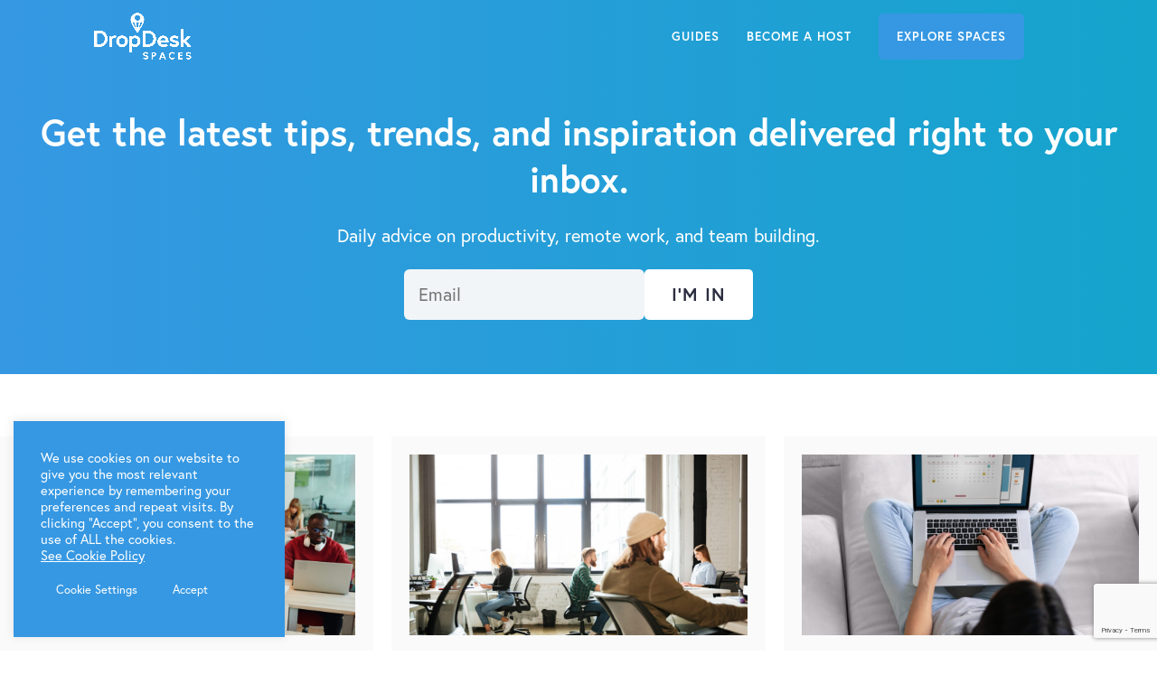

--- FILE ---
content_type: text/html; charset=UTF-8
request_url: https://drop-desk.com/blog
body_size: 33451
content:
<!DOCTYPE html>
<html lang="en-US" prefix="og: https://ogp.me/ns#">
<head>
	<meta charset="UTF-8">
<script>
var gform;gform||(document.addEventListener("gform_main_scripts_loaded",function(){gform.scriptsLoaded=!0}),window.addEventListener("DOMContentLoaded",function(){gform.domLoaded=!0}),gform={domLoaded:!1,scriptsLoaded:!1,initializeOnLoaded:function(o){gform.domLoaded&&gform.scriptsLoaded?o():!gform.domLoaded&&gform.scriptsLoaded?window.addEventListener("DOMContentLoaded",o):document.addEventListener("gform_main_scripts_loaded",o)},hooks:{action:{},filter:{}},addAction:function(o,n,r,t){gform.addHook("action",o,n,r,t)},addFilter:function(o,n,r,t){gform.addHook("filter",o,n,r,t)},doAction:function(o){gform.doHook("action",o,arguments)},applyFilters:function(o){return gform.doHook("filter",o,arguments)},removeAction:function(o,n){gform.removeHook("action",o,n)},removeFilter:function(o,n,r){gform.removeHook("filter",o,n,r)},addHook:function(o,n,r,t,i){null==gform.hooks[o][n]&&(gform.hooks[o][n]=[]);var e=gform.hooks[o][n];null==i&&(i=n+"_"+e.length),gform.hooks[o][n].push({tag:i,callable:r,priority:t=null==t?10:t})},doHook:function(n,o,r){var t;if(r=Array.prototype.slice.call(r,1),null!=gform.hooks[n][o]&&((o=gform.hooks[n][o]).sort(function(o,n){return o.priority-n.priority}),o.forEach(function(o){"function"!=typeof(t=o.callable)&&(t=window[t]),"action"==n?t.apply(null,r):r[0]=t.apply(null,r)})),"filter"==n)return r[0]},removeHook:function(o,n,t,i){var r;null!=gform.hooks[o][n]&&(r=(r=gform.hooks[o][n]).filter(function(o,n,r){return!!(null!=i&&i!=o.tag||null!=t&&t!=o.priority)}),gform.hooks[o][n]=r)}});
</script>

	
<!-- Google Tag Manager for WordPress by gtm4wp.com -->
<script data-cfasync="false" data-pagespeed-no-defer>
	var gtm4wp_datalayer_name = "dataLayer";
	var dataLayer = dataLayer || [];
</script>
<!-- End Google Tag Manager for WordPress by gtm4wp.com --><meta name="viewport" content="width=device-width, initial-scale=1"><title>Productivity Tips, Guides, Inspiration, &amp; Company Building | DropDesk Blog</title><link rel="preload" as="style" href="https://fonts.googleapis.com/css?family=Chivo%3AExtraLight200%2CExtraLight200%2C300%2C300italic%2Cregular%2Citalic%2CMedium500%2CMedium500italic%2C600%2C600italic%2C700%2C700italic%2C900%2C900italic%7CUrbanist%3A100%2C200%2C300%2Cregular%2C500%2C600%2C700%2C800%2C900%2C100italic%2C200italic%2C300italic%2Citalic%2C500italic%2C600italic%2C700italic%2C800italic%2C900italic&#038;display=swap" /><link rel="stylesheet" href="https://fonts.googleapis.com/css?family=Chivo%3AExtraLight200%2CExtraLight200%2C300%2C300italic%2Cregular%2Citalic%2CMedium500%2CMedium500italic%2C600%2C600italic%2C700%2C700italic%2C900%2C900italic%7CUrbanist%3A100%2C200%2C300%2Cregular%2C500%2C600%2C700%2C800%2C900%2C100italic%2C200italic%2C300italic%2Citalic%2C500italic%2C600italic%2C700italic%2C800italic%2C900italic&#038;display=swap" media="print" onload="this.media='all'" /><noscript><link rel="stylesheet" href="https://fonts.googleapis.com/css?family=Chivo%3AExtraLight200%2CExtraLight200%2C300%2C300italic%2Cregular%2Citalic%2CMedium500%2CMedium500italic%2C600%2C600italic%2C700%2C700italic%2C900%2C900italic%7CUrbanist%3A100%2C200%2C300%2Cregular%2C500%2C600%2C700%2C800%2C900%2C100italic%2C200italic%2C300italic%2Citalic%2C500italic%2C600italic%2C700italic%2C800italic%2C900italic&#038;display=swap" /></noscript>
<meta name="description" content="Daily advice on productivity, host guides, company building, and how to improve your work-life-balance."/>
<meta name="robots" content="follow, index, max-snippet:-1, max-video-preview:-1, max-image-preview:large"/>
<link rel="canonical" href="https://drop-desk.com/blog" />
<meta property="og:locale" content="en_US" />
<meta property="og:type" content="website" />
<meta property="og:title" content="Productivity Tips, Guides, Inspiration, &amp; Company Building | DropDesk Blog" />
<meta property="og:description" content="Daily advice on productivity, host guides, company building, and how to improve your work-life-balance." />
<meta property="og:url" content="https://drop-desk.com/blog" />
<meta property="og:site_name" content="DropDesk Spaces" />
<meta name="twitter:card" content="summary_large_image" />
<meta name="twitter:title" content="Productivity Tips, Guides, Inspiration, &amp; Company Building | DropDesk Blog" />
<meta name="twitter:description" content="Daily advice on productivity, host guides, company building, and how to improve your work-life-balance." />
<meta name="twitter:site" content="@DropDeskLLC" />
<script type="application/ld+json" class="rank-math-schema">{"@context":"https://schema.org","@graph":[{"@type":"Place","@id":"https://drop-desk.com/#place","address":{"@type":"PostalAddress","streetAddress":"780 Long Beach Blvd","addressLocality":"Long Beach","addressRegion":"NY","postalCode":"11561","addressCountry":"United States of America"}},{"@type":"Organization","@id":"https://drop-desk.com/#organization","name":"DropDesk LLC","url":"https://drop-desk.com","sameAs":["https://www.facebook.com/DropDesk/","https://twitter.com/DropDeskLLC","https://www.linkedin.com/company/dropdesk-llc","https://www.instagram.com/dropdesk/","https://twitter.com/DropDeskLLC","https://www.youtube.com/channel/UCurqa-NvXH77lglS5BnhMtw","https://apps.apple.com/us/developer/dropdesk/id1450383351","https://play.google.com/store/apps/developer?id=DropDesk+LLC&amp;hl=en_US"],"address":{"@type":"PostalAddress","streetAddress":"780 Long Beach Blvd","addressLocality":"Long Beach","addressRegion":"NY","postalCode":"11561","addressCountry":"United States of America"},"logo":{"@type":"ImageObject","@id":"https://drop-desk.com/#logo","url":"https://drop-desk.com/wp-content/uploads/2024/05/cropped-dropdesk-spaces_logo-final_full-color-1.png","contentUrl":"https://drop-desk.com/wp-content/uploads/2024/05/cropped-dropdesk-spaces_logo-final_full-color-1.png","caption":"DropDesk Spaces","inLanguage":"en-US","width":"2294","height":"1049"},"description":"Book Space at the Drop Of A Pin.\n\nOur mission is to unlock the potential of underutilized spaces, connecting hosts with those seeking places to work, play, create, and celebrate.\n\nDropDesk makes it easy to find and book unique local spaces. From a quiet desk for an hour to a stunning venue for your next event, our platform provides access to thousands of locations while helping local businesses and hosts earn additional income.\n\nExplore spaces for:\n\nWork: Offices, co-working desks, and meeting rooms.\nPlay: Studios, rooftops, and unique pop-up spots.\nCreate: Art studios, workshops, and production sets.\nCelebrate: Event venues, private dining rooms, and galleries.\nOther: Unique spaces and curated services\n\nHow It Works:\n\nBrowse: Explore thousands of unique office spaces, meeting rooms, event venues, and more.\nConnect: Communicate directly with hosts, ask questions, and request tours.\nBook: Reserve your perfect space by the hour, day, or longer.\n\nFor Teams and Groups: Give your team access to their own curated network of convenient spaces, set permissions, credits, and track analytics.\n\nHave Underutilised Space? Become a DropDesk Host:\n\nList for Free: Join thousands of hosts and start earning.\nHost Your Way: You control your schedule, pricing, and who books your space.\nGet Noticed: Upload photos and short-from videos, set your availability, and get paid!","legalName":"DropDesk LLC","location":{"@id":"https://drop-desk.com/#place"}},{"@type":"WebSite","@id":"https://drop-desk.com/#website","url":"https://drop-desk.com","name":"DropDesk Spaces","alternateName":"DropDesk","publisher":{"@id":"https://drop-desk.com/#organization"},"inLanguage":"en-US"},{"@type":"BreadcrumbList","@id":"https://drop-desk.com/blog#breadcrumb","itemListElement":[{"@type":"ListItem","position":"1","item":{"@id":"https://drop-desk.com","name":"Home"}}]},{"@type":"CollectionPage","@id":"https://drop-desk.com/blog#webpage","url":"https://drop-desk.com/blog","name":"Productivity Tips, Guides, Inspiration, &amp; Company Building | DropDesk Blog","isPartOf":{"@id":"https://drop-desk.com/#website"},"inLanguage":"en-US","breadcrumb":{"@id":"https://drop-desk.com/blog#breadcrumb"}}]}</script>
<link rel='dns-prefetch' href='//drop-desk.com' />
<link href='https://fonts.gstatic.com' crossorigin rel='preconnect' />
<link href='https://fonts.googleapis.com' crossorigin rel='preconnect' />
<link rel="alternate" type="application/rss+xml" title="DropDesk Spaces &raquo; Feed" href="https://drop-desk.com/feed" />
<link rel="alternate" type="application/rss+xml" title="DropDesk Spaces &raquo; Comments Feed" href="https://drop-desk.com/comments/feed" />
<style id='wp-img-auto-sizes-contain-inline-css'>
img:is([sizes=auto i],[sizes^="auto," i]){contain-intrinsic-size:3000px 1500px}
/*# sourceURL=wp-img-auto-sizes-contain-inline-css */
</style>
<style id='wp-emoji-styles-inline-css'>

	img.wp-smiley, img.emoji {
		display: inline !important;
		border: none !important;
		box-shadow: none !important;
		height: 1em !important;
		width: 1em !important;
		margin: 0 0.07em !important;
		vertical-align: -0.1em !important;
		background: none !important;
		padding: 0 !important;
	}
/*# sourceURL=wp-emoji-styles-inline-css */
</style>
<style id='wp-block-library-inline-css'>
:root{--wp-block-synced-color:#7a00df;--wp-block-synced-color--rgb:122,0,223;--wp-bound-block-color:var(--wp-block-synced-color);--wp-editor-canvas-background:#ddd;--wp-admin-theme-color:#007cba;--wp-admin-theme-color--rgb:0,124,186;--wp-admin-theme-color-darker-10:#006ba1;--wp-admin-theme-color-darker-10--rgb:0,107,160.5;--wp-admin-theme-color-darker-20:#005a87;--wp-admin-theme-color-darker-20--rgb:0,90,135;--wp-admin-border-width-focus:2px}@media (min-resolution:192dpi){:root{--wp-admin-border-width-focus:1.5px}}.wp-element-button{cursor:pointer}:root .has-very-light-gray-background-color{background-color:#eee}:root .has-very-dark-gray-background-color{background-color:#313131}:root .has-very-light-gray-color{color:#eee}:root .has-very-dark-gray-color{color:#313131}:root .has-vivid-green-cyan-to-vivid-cyan-blue-gradient-background{background:linear-gradient(135deg,#00d084,#0693e3)}:root .has-purple-crush-gradient-background{background:linear-gradient(135deg,#34e2e4,#4721fb 50%,#ab1dfe)}:root .has-hazy-dawn-gradient-background{background:linear-gradient(135deg,#faaca8,#dad0ec)}:root .has-subdued-olive-gradient-background{background:linear-gradient(135deg,#fafae1,#67a671)}:root .has-atomic-cream-gradient-background{background:linear-gradient(135deg,#fdd79a,#004a59)}:root .has-nightshade-gradient-background{background:linear-gradient(135deg,#330968,#31cdcf)}:root .has-midnight-gradient-background{background:linear-gradient(135deg,#020381,#2874fc)}:root{--wp--preset--font-size--normal:16px;--wp--preset--font-size--huge:42px}.has-regular-font-size{font-size:1em}.has-larger-font-size{font-size:2.625em}.has-normal-font-size{font-size:var(--wp--preset--font-size--normal)}.has-huge-font-size{font-size:var(--wp--preset--font-size--huge)}.has-text-align-center{text-align:center}.has-text-align-left{text-align:left}.has-text-align-right{text-align:right}.has-fit-text{white-space:nowrap!important}#end-resizable-editor-section{display:none}.aligncenter{clear:both}.items-justified-left{justify-content:flex-start}.items-justified-center{justify-content:center}.items-justified-right{justify-content:flex-end}.items-justified-space-between{justify-content:space-between}.screen-reader-text{border:0;clip-path:inset(50%);height:1px;margin:-1px;overflow:hidden;padding:0;position:absolute;width:1px;word-wrap:normal!important}.screen-reader-text:focus{background-color:#ddd;clip-path:none;color:#444;display:block;font-size:1em;height:auto;left:5px;line-height:normal;padding:15px 23px 14px;text-decoration:none;top:5px;width:auto;z-index:100000}html :where(.has-border-color){border-style:solid}html :where([style*=border-top-color]){border-top-style:solid}html :where([style*=border-right-color]){border-right-style:solid}html :where([style*=border-bottom-color]){border-bottom-style:solid}html :where([style*=border-left-color]){border-left-style:solid}html :where([style*=border-width]){border-style:solid}html :where([style*=border-top-width]){border-top-style:solid}html :where([style*=border-right-width]){border-right-style:solid}html :where([style*=border-bottom-width]){border-bottom-style:solid}html :where([style*=border-left-width]){border-left-style:solid}html :where(img[class*=wp-image-]){height:auto;max-width:100%}:where(figure){margin:0 0 1em}html :where(.is-position-sticky){--wp-admin--admin-bar--position-offset:var(--wp-admin--admin-bar--height,0px)}@media screen and (max-width:600px){html :where(.is-position-sticky){--wp-admin--admin-bar--position-offset:0px}}

/*# sourceURL=wp-block-library-inline-css */
</style><style id='wp-block-heading-inline-css'>
h1:where(.wp-block-heading).has-background,h2:where(.wp-block-heading).has-background,h3:where(.wp-block-heading).has-background,h4:where(.wp-block-heading).has-background,h5:where(.wp-block-heading).has-background,h6:where(.wp-block-heading).has-background{padding:1.25em 2.375em}h1.has-text-align-left[style*=writing-mode]:where([style*=vertical-lr]),h1.has-text-align-right[style*=writing-mode]:where([style*=vertical-rl]),h2.has-text-align-left[style*=writing-mode]:where([style*=vertical-lr]),h2.has-text-align-right[style*=writing-mode]:where([style*=vertical-rl]),h3.has-text-align-left[style*=writing-mode]:where([style*=vertical-lr]),h3.has-text-align-right[style*=writing-mode]:where([style*=vertical-rl]),h4.has-text-align-left[style*=writing-mode]:where([style*=vertical-lr]),h4.has-text-align-right[style*=writing-mode]:where([style*=vertical-rl]),h5.has-text-align-left[style*=writing-mode]:where([style*=vertical-lr]),h5.has-text-align-right[style*=writing-mode]:where([style*=vertical-rl]),h6.has-text-align-left[style*=writing-mode]:where([style*=vertical-lr]),h6.has-text-align-right[style*=writing-mode]:where([style*=vertical-rl]){rotate:180deg}
/*# sourceURL=https://drop-desk.com/wp-includes/blocks/heading/style.min.css */
</style>
<style id='wp-block-image-inline-css'>
.wp-block-image>a,.wp-block-image>figure>a{display:inline-block}.wp-block-image img{box-sizing:border-box;height:auto;max-width:100%;vertical-align:bottom}@media not (prefers-reduced-motion){.wp-block-image img.hide{visibility:hidden}.wp-block-image img.show{animation:show-content-image .4s}}.wp-block-image[style*=border-radius] img,.wp-block-image[style*=border-radius]>a{border-radius:inherit}.wp-block-image.has-custom-border img{box-sizing:border-box}.wp-block-image.aligncenter{text-align:center}.wp-block-image.alignfull>a,.wp-block-image.alignwide>a{width:100%}.wp-block-image.alignfull img,.wp-block-image.alignwide img{height:auto;width:100%}.wp-block-image .aligncenter,.wp-block-image .alignleft,.wp-block-image .alignright,.wp-block-image.aligncenter,.wp-block-image.alignleft,.wp-block-image.alignright{display:table}.wp-block-image .aligncenter>figcaption,.wp-block-image .alignleft>figcaption,.wp-block-image .alignright>figcaption,.wp-block-image.aligncenter>figcaption,.wp-block-image.alignleft>figcaption,.wp-block-image.alignright>figcaption{caption-side:bottom;display:table-caption}.wp-block-image .alignleft{float:left;margin:.5em 1em .5em 0}.wp-block-image .alignright{float:right;margin:.5em 0 .5em 1em}.wp-block-image .aligncenter{margin-left:auto;margin-right:auto}.wp-block-image :where(figcaption){margin-bottom:1em;margin-top:.5em}.wp-block-image.is-style-circle-mask img{border-radius:9999px}@supports ((-webkit-mask-image:none) or (mask-image:none)) or (-webkit-mask-image:none){.wp-block-image.is-style-circle-mask img{border-radius:0;-webkit-mask-image:url('data:image/svg+xml;utf8,<svg viewBox="0 0 100 100" xmlns="http://www.w3.org/2000/svg"><circle cx="50" cy="50" r="50"/></svg>');mask-image:url('data:image/svg+xml;utf8,<svg viewBox="0 0 100 100" xmlns="http://www.w3.org/2000/svg"><circle cx="50" cy="50" r="50"/></svg>');mask-mode:alpha;-webkit-mask-position:center;mask-position:center;-webkit-mask-repeat:no-repeat;mask-repeat:no-repeat;-webkit-mask-size:contain;mask-size:contain}}:root :where(.wp-block-image.is-style-rounded img,.wp-block-image .is-style-rounded img){border-radius:9999px}.wp-block-image figure{margin:0}.wp-lightbox-container{display:flex;flex-direction:column;position:relative}.wp-lightbox-container img{cursor:zoom-in}.wp-lightbox-container img:hover+button{opacity:1}.wp-lightbox-container button{align-items:center;backdrop-filter:blur(16px) saturate(180%);background-color:#5a5a5a40;border:none;border-radius:4px;cursor:zoom-in;display:flex;height:20px;justify-content:center;opacity:0;padding:0;position:absolute;right:16px;text-align:center;top:16px;width:20px;z-index:100}@media not (prefers-reduced-motion){.wp-lightbox-container button{transition:opacity .2s ease}}.wp-lightbox-container button:focus-visible{outline:3px auto #5a5a5a40;outline:3px auto -webkit-focus-ring-color;outline-offset:3px}.wp-lightbox-container button:hover{cursor:pointer;opacity:1}.wp-lightbox-container button:focus{opacity:1}.wp-lightbox-container button:focus,.wp-lightbox-container button:hover,.wp-lightbox-container button:not(:hover):not(:active):not(.has-background){background-color:#5a5a5a40;border:none}.wp-lightbox-overlay{box-sizing:border-box;cursor:zoom-out;height:100vh;left:0;overflow:hidden;position:fixed;top:0;visibility:hidden;width:100%;z-index:100000}.wp-lightbox-overlay .close-button{align-items:center;cursor:pointer;display:flex;justify-content:center;min-height:40px;min-width:40px;padding:0;position:absolute;right:calc(env(safe-area-inset-right) + 16px);top:calc(env(safe-area-inset-top) + 16px);z-index:5000000}.wp-lightbox-overlay .close-button:focus,.wp-lightbox-overlay .close-button:hover,.wp-lightbox-overlay .close-button:not(:hover):not(:active):not(.has-background){background:none;border:none}.wp-lightbox-overlay .lightbox-image-container{height:var(--wp--lightbox-container-height);left:50%;overflow:hidden;position:absolute;top:50%;transform:translate(-50%,-50%);transform-origin:top left;width:var(--wp--lightbox-container-width);z-index:9999999999}.wp-lightbox-overlay .wp-block-image{align-items:center;box-sizing:border-box;display:flex;height:100%;justify-content:center;margin:0;position:relative;transform-origin:0 0;width:100%;z-index:3000000}.wp-lightbox-overlay .wp-block-image img{height:var(--wp--lightbox-image-height);min-height:var(--wp--lightbox-image-height);min-width:var(--wp--lightbox-image-width);width:var(--wp--lightbox-image-width)}.wp-lightbox-overlay .wp-block-image figcaption{display:none}.wp-lightbox-overlay button{background:none;border:none}.wp-lightbox-overlay .scrim{background-color:#fff;height:100%;opacity:.9;position:absolute;width:100%;z-index:2000000}.wp-lightbox-overlay.active{visibility:visible}@media not (prefers-reduced-motion){.wp-lightbox-overlay.active{animation:turn-on-visibility .25s both}.wp-lightbox-overlay.active img{animation:turn-on-visibility .35s both}.wp-lightbox-overlay.show-closing-animation:not(.active){animation:turn-off-visibility .35s both}.wp-lightbox-overlay.show-closing-animation:not(.active) img{animation:turn-off-visibility .25s both}.wp-lightbox-overlay.zoom.active{animation:none;opacity:1;visibility:visible}.wp-lightbox-overlay.zoom.active .lightbox-image-container{animation:lightbox-zoom-in .4s}.wp-lightbox-overlay.zoom.active .lightbox-image-container img{animation:none}.wp-lightbox-overlay.zoom.active .scrim{animation:turn-on-visibility .4s forwards}.wp-lightbox-overlay.zoom.show-closing-animation:not(.active){animation:none}.wp-lightbox-overlay.zoom.show-closing-animation:not(.active) .lightbox-image-container{animation:lightbox-zoom-out .4s}.wp-lightbox-overlay.zoom.show-closing-animation:not(.active) .lightbox-image-container img{animation:none}.wp-lightbox-overlay.zoom.show-closing-animation:not(.active) .scrim{animation:turn-off-visibility .4s forwards}}@keyframes show-content-image{0%{visibility:hidden}99%{visibility:hidden}to{visibility:visible}}@keyframes turn-on-visibility{0%{opacity:0}to{opacity:1}}@keyframes turn-off-visibility{0%{opacity:1;visibility:visible}99%{opacity:0;visibility:visible}to{opacity:0;visibility:hidden}}@keyframes lightbox-zoom-in{0%{transform:translate(calc((-100vw + var(--wp--lightbox-scrollbar-width))/2 + var(--wp--lightbox-initial-left-position)),calc(-50vh + var(--wp--lightbox-initial-top-position))) scale(var(--wp--lightbox-scale))}to{transform:translate(-50%,-50%) scale(1)}}@keyframes lightbox-zoom-out{0%{transform:translate(-50%,-50%) scale(1);visibility:visible}99%{visibility:visible}to{transform:translate(calc((-100vw + var(--wp--lightbox-scrollbar-width))/2 + var(--wp--lightbox-initial-left-position)),calc(-50vh + var(--wp--lightbox-initial-top-position))) scale(var(--wp--lightbox-scale));visibility:hidden}}
/*# sourceURL=https://drop-desk.com/wp-includes/blocks/image/style.min.css */
</style>
<style id='wp-block-columns-inline-css'>
.wp-block-columns{box-sizing:border-box;display:flex;flex-wrap:wrap!important}@media (min-width:782px){.wp-block-columns{flex-wrap:nowrap!important}}.wp-block-columns{align-items:normal!important}.wp-block-columns.are-vertically-aligned-top{align-items:flex-start}.wp-block-columns.are-vertically-aligned-center{align-items:center}.wp-block-columns.are-vertically-aligned-bottom{align-items:flex-end}@media (max-width:781px){.wp-block-columns:not(.is-not-stacked-on-mobile)>.wp-block-column{flex-basis:100%!important}}@media (min-width:782px){.wp-block-columns:not(.is-not-stacked-on-mobile)>.wp-block-column{flex-basis:0;flex-grow:1}.wp-block-columns:not(.is-not-stacked-on-mobile)>.wp-block-column[style*=flex-basis]{flex-grow:0}}.wp-block-columns.is-not-stacked-on-mobile{flex-wrap:nowrap!important}.wp-block-columns.is-not-stacked-on-mobile>.wp-block-column{flex-basis:0;flex-grow:1}.wp-block-columns.is-not-stacked-on-mobile>.wp-block-column[style*=flex-basis]{flex-grow:0}:where(.wp-block-columns){margin-bottom:1.75em}:where(.wp-block-columns.has-background){padding:1.25em 2.375em}.wp-block-column{flex-grow:1;min-width:0;overflow-wrap:break-word;word-break:break-word}.wp-block-column.is-vertically-aligned-top{align-self:flex-start}.wp-block-column.is-vertically-aligned-center{align-self:center}.wp-block-column.is-vertically-aligned-bottom{align-self:flex-end}.wp-block-column.is-vertically-aligned-stretch{align-self:stretch}.wp-block-column.is-vertically-aligned-bottom,.wp-block-column.is-vertically-aligned-center,.wp-block-column.is-vertically-aligned-top{width:100%}
/*# sourceURL=https://drop-desk.com/wp-includes/blocks/columns/style.min.css */
</style>
<style id='wp-block-paragraph-inline-css'>
.is-small-text{font-size:.875em}.is-regular-text{font-size:1em}.is-large-text{font-size:2.25em}.is-larger-text{font-size:3em}.has-drop-cap:not(:focus):first-letter{float:left;font-size:8.4em;font-style:normal;font-weight:100;line-height:.68;margin:.05em .1em 0 0;text-transform:uppercase}body.rtl .has-drop-cap:not(:focus):first-letter{float:none;margin-left:.1em}p.has-drop-cap.has-background{overflow:hidden}:root :where(p.has-background){padding:1.25em 2.375em}:where(p.has-text-color:not(.has-link-color)) a{color:inherit}p.has-text-align-left[style*="writing-mode:vertical-lr"],p.has-text-align-right[style*="writing-mode:vertical-rl"]{rotate:180deg}
/*# sourceURL=https://drop-desk.com/wp-includes/blocks/paragraph/style.min.css */
</style>
<style id='wp-block-separator-inline-css'>
@charset "UTF-8";.wp-block-separator{border:none;border-top:2px solid}:root :where(.wp-block-separator.is-style-dots){height:auto;line-height:1;text-align:center}:root :where(.wp-block-separator.is-style-dots):before{color:currentColor;content:"···";font-family:serif;font-size:1.5em;letter-spacing:2em;padding-left:2em}.wp-block-separator.is-style-dots{background:none!important;border:none!important}
/*# sourceURL=https://drop-desk.com/wp-includes/blocks/separator/style.min.css */
</style>
<style id='wp-block-spacer-inline-css'>
.wp-block-spacer{clear:both}
/*# sourceURL=https://drop-desk.com/wp-includes/blocks/spacer/style.min.css */
</style>
<style id='global-styles-inline-css'>
:root{--wp--preset--aspect-ratio--square: 1;--wp--preset--aspect-ratio--4-3: 4/3;--wp--preset--aspect-ratio--3-4: 3/4;--wp--preset--aspect-ratio--3-2: 3/2;--wp--preset--aspect-ratio--2-3: 2/3;--wp--preset--aspect-ratio--16-9: 16/9;--wp--preset--aspect-ratio--9-16: 9/16;--wp--preset--color--black: #000000;--wp--preset--color--cyan-bluish-gray: #abb8c3;--wp--preset--color--white: #ffffff;--wp--preset--color--pale-pink: #f78da7;--wp--preset--color--vivid-red: #cf2e2e;--wp--preset--color--luminous-vivid-orange: #ff6900;--wp--preset--color--luminous-vivid-amber: #fcb900;--wp--preset--color--light-green-cyan: #7bdcb5;--wp--preset--color--vivid-green-cyan: #00d084;--wp--preset--color--pale-cyan-blue: #8ed1fc;--wp--preset--color--vivid-cyan-blue: #0693e3;--wp--preset--color--vivid-purple: #9b51e0;--wp--preset--color--contrast: var(--contrast);--wp--preset--color--contrast-2: var(--contrast-2);--wp--preset--color--contrast-3: var(--contrast-3);--wp--preset--color--base: var(--base);--wp--preset--color--base-2: var(--base-2);--wp--preset--color--base-3: var(--base-3);--wp--preset--color--accent: var(--accent);--wp--preset--gradient--vivid-cyan-blue-to-vivid-purple: linear-gradient(135deg,rgb(6,147,227) 0%,rgb(155,81,224) 100%);--wp--preset--gradient--light-green-cyan-to-vivid-green-cyan: linear-gradient(135deg,rgb(122,220,180) 0%,rgb(0,208,130) 100%);--wp--preset--gradient--luminous-vivid-amber-to-luminous-vivid-orange: linear-gradient(135deg,rgb(252,185,0) 0%,rgb(255,105,0) 100%);--wp--preset--gradient--luminous-vivid-orange-to-vivid-red: linear-gradient(135deg,rgb(255,105,0) 0%,rgb(207,46,46) 100%);--wp--preset--gradient--very-light-gray-to-cyan-bluish-gray: linear-gradient(135deg,rgb(238,238,238) 0%,rgb(169,184,195) 100%);--wp--preset--gradient--cool-to-warm-spectrum: linear-gradient(135deg,rgb(74,234,220) 0%,rgb(151,120,209) 20%,rgb(207,42,186) 40%,rgb(238,44,130) 60%,rgb(251,105,98) 80%,rgb(254,248,76) 100%);--wp--preset--gradient--blush-light-purple: linear-gradient(135deg,rgb(255,206,236) 0%,rgb(152,150,240) 100%);--wp--preset--gradient--blush-bordeaux: linear-gradient(135deg,rgb(254,205,165) 0%,rgb(254,45,45) 50%,rgb(107,0,62) 100%);--wp--preset--gradient--luminous-dusk: linear-gradient(135deg,rgb(255,203,112) 0%,rgb(199,81,192) 50%,rgb(65,88,208) 100%);--wp--preset--gradient--pale-ocean: linear-gradient(135deg,rgb(255,245,203) 0%,rgb(182,227,212) 50%,rgb(51,167,181) 100%);--wp--preset--gradient--electric-grass: linear-gradient(135deg,rgb(202,248,128) 0%,rgb(113,206,126) 100%);--wp--preset--gradient--midnight: linear-gradient(135deg,rgb(2,3,129) 0%,rgb(40,116,252) 100%);--wp--preset--font-size--small: 13px;--wp--preset--font-size--medium: 20px;--wp--preset--font-size--large: 36px;--wp--preset--font-size--x-large: 42px;--wp--preset--spacing--20: 0.44rem;--wp--preset--spacing--30: 0.67rem;--wp--preset--spacing--40: 1rem;--wp--preset--spacing--50: 1.5rem;--wp--preset--spacing--60: 2.25rem;--wp--preset--spacing--70: 3.38rem;--wp--preset--spacing--80: 5.06rem;--wp--preset--shadow--natural: 6px 6px 9px rgba(0, 0, 0, 0.2);--wp--preset--shadow--deep: 12px 12px 50px rgba(0, 0, 0, 0.4);--wp--preset--shadow--sharp: 6px 6px 0px rgba(0, 0, 0, 0.2);--wp--preset--shadow--outlined: 6px 6px 0px -3px rgb(255, 255, 255), 6px 6px rgb(0, 0, 0);--wp--preset--shadow--crisp: 6px 6px 0px rgb(0, 0, 0);}:where(.is-layout-flex){gap: 0.5em;}:where(.is-layout-grid){gap: 0.5em;}body .is-layout-flex{display: flex;}.is-layout-flex{flex-wrap: wrap;align-items: center;}.is-layout-flex > :is(*, div){margin: 0;}body .is-layout-grid{display: grid;}.is-layout-grid > :is(*, div){margin: 0;}:where(.wp-block-columns.is-layout-flex){gap: 2em;}:where(.wp-block-columns.is-layout-grid){gap: 2em;}:where(.wp-block-post-template.is-layout-flex){gap: 1.25em;}:where(.wp-block-post-template.is-layout-grid){gap: 1.25em;}.has-black-color{color: var(--wp--preset--color--black) !important;}.has-cyan-bluish-gray-color{color: var(--wp--preset--color--cyan-bluish-gray) !important;}.has-white-color{color: var(--wp--preset--color--white) !important;}.has-pale-pink-color{color: var(--wp--preset--color--pale-pink) !important;}.has-vivid-red-color{color: var(--wp--preset--color--vivid-red) !important;}.has-luminous-vivid-orange-color{color: var(--wp--preset--color--luminous-vivid-orange) !important;}.has-luminous-vivid-amber-color{color: var(--wp--preset--color--luminous-vivid-amber) !important;}.has-light-green-cyan-color{color: var(--wp--preset--color--light-green-cyan) !important;}.has-vivid-green-cyan-color{color: var(--wp--preset--color--vivid-green-cyan) !important;}.has-pale-cyan-blue-color{color: var(--wp--preset--color--pale-cyan-blue) !important;}.has-vivid-cyan-blue-color{color: var(--wp--preset--color--vivid-cyan-blue) !important;}.has-vivid-purple-color{color: var(--wp--preset--color--vivid-purple) !important;}.has-black-background-color{background-color: var(--wp--preset--color--black) !important;}.has-cyan-bluish-gray-background-color{background-color: var(--wp--preset--color--cyan-bluish-gray) !important;}.has-white-background-color{background-color: var(--wp--preset--color--white) !important;}.has-pale-pink-background-color{background-color: var(--wp--preset--color--pale-pink) !important;}.has-vivid-red-background-color{background-color: var(--wp--preset--color--vivid-red) !important;}.has-luminous-vivid-orange-background-color{background-color: var(--wp--preset--color--luminous-vivid-orange) !important;}.has-luminous-vivid-amber-background-color{background-color: var(--wp--preset--color--luminous-vivid-amber) !important;}.has-light-green-cyan-background-color{background-color: var(--wp--preset--color--light-green-cyan) !important;}.has-vivid-green-cyan-background-color{background-color: var(--wp--preset--color--vivid-green-cyan) !important;}.has-pale-cyan-blue-background-color{background-color: var(--wp--preset--color--pale-cyan-blue) !important;}.has-vivid-cyan-blue-background-color{background-color: var(--wp--preset--color--vivid-cyan-blue) !important;}.has-vivid-purple-background-color{background-color: var(--wp--preset--color--vivid-purple) !important;}.has-black-border-color{border-color: var(--wp--preset--color--black) !important;}.has-cyan-bluish-gray-border-color{border-color: var(--wp--preset--color--cyan-bluish-gray) !important;}.has-white-border-color{border-color: var(--wp--preset--color--white) !important;}.has-pale-pink-border-color{border-color: var(--wp--preset--color--pale-pink) !important;}.has-vivid-red-border-color{border-color: var(--wp--preset--color--vivid-red) !important;}.has-luminous-vivid-orange-border-color{border-color: var(--wp--preset--color--luminous-vivid-orange) !important;}.has-luminous-vivid-amber-border-color{border-color: var(--wp--preset--color--luminous-vivid-amber) !important;}.has-light-green-cyan-border-color{border-color: var(--wp--preset--color--light-green-cyan) !important;}.has-vivid-green-cyan-border-color{border-color: var(--wp--preset--color--vivid-green-cyan) !important;}.has-pale-cyan-blue-border-color{border-color: var(--wp--preset--color--pale-cyan-blue) !important;}.has-vivid-cyan-blue-border-color{border-color: var(--wp--preset--color--vivid-cyan-blue) !important;}.has-vivid-purple-border-color{border-color: var(--wp--preset--color--vivid-purple) !important;}.has-vivid-cyan-blue-to-vivid-purple-gradient-background{background: var(--wp--preset--gradient--vivid-cyan-blue-to-vivid-purple) !important;}.has-light-green-cyan-to-vivid-green-cyan-gradient-background{background: var(--wp--preset--gradient--light-green-cyan-to-vivid-green-cyan) !important;}.has-luminous-vivid-amber-to-luminous-vivid-orange-gradient-background{background: var(--wp--preset--gradient--luminous-vivid-amber-to-luminous-vivid-orange) !important;}.has-luminous-vivid-orange-to-vivid-red-gradient-background{background: var(--wp--preset--gradient--luminous-vivid-orange-to-vivid-red) !important;}.has-very-light-gray-to-cyan-bluish-gray-gradient-background{background: var(--wp--preset--gradient--very-light-gray-to-cyan-bluish-gray) !important;}.has-cool-to-warm-spectrum-gradient-background{background: var(--wp--preset--gradient--cool-to-warm-spectrum) !important;}.has-blush-light-purple-gradient-background{background: var(--wp--preset--gradient--blush-light-purple) !important;}.has-blush-bordeaux-gradient-background{background: var(--wp--preset--gradient--blush-bordeaux) !important;}.has-luminous-dusk-gradient-background{background: var(--wp--preset--gradient--luminous-dusk) !important;}.has-pale-ocean-gradient-background{background: var(--wp--preset--gradient--pale-ocean) !important;}.has-electric-grass-gradient-background{background: var(--wp--preset--gradient--electric-grass) !important;}.has-midnight-gradient-background{background: var(--wp--preset--gradient--midnight) !important;}.has-small-font-size{font-size: var(--wp--preset--font-size--small) !important;}.has-medium-font-size{font-size: var(--wp--preset--font-size--medium) !important;}.has-large-font-size{font-size: var(--wp--preset--font-size--large) !important;}.has-x-large-font-size{font-size: var(--wp--preset--font-size--x-large) !important;}
:where(.wp-block-columns.is-layout-flex){gap: 2em;}:where(.wp-block-columns.is-layout-grid){gap: 2em;}
/*# sourceURL=global-styles-inline-css */
</style>
<style id='core-block-supports-inline-css'>
.wp-elements-e25068d0b3376d067852d95348a1cb2b a:where(:not(.wp-element-button)){color:var(--wp--preset--color--base-3);}.wp-container-core-columns-is-layout-9d6595d7{flex-wrap:nowrap;}
/*# sourceURL=core-block-supports-inline-css */
</style>

<style id='classic-theme-styles-inline-css'>
/*! This file is auto-generated */
.wp-block-button__link{color:#fff;background-color:#32373c;border-radius:9999px;box-shadow:none;text-decoration:none;padding:calc(.667em + 2px) calc(1.333em + 2px);font-size:1.125em}.wp-block-file__button{background:#32373c;color:#fff;text-decoration:none}
/*# sourceURL=/wp-includes/css/classic-themes.min.css */
</style>
<link data-minify="1" rel='stylesheet' id='pb-accordion-blocks-style-css' href='https://drop-desk.com/wp-content/cache/min/1/wp-content/plugins/accordion-blocks/build/index.css?ver=1768324271' media='all' />
<link data-minify="1" rel='stylesheet' id='cookie-law-info-css' href='https://drop-desk.com/wp-content/cache/min/1/wp-content/plugins/cookie-law-info/legacy/public/css/cookie-law-info-public.css?ver=1768324271' media='all' />
<link data-minify="1" rel='stylesheet' id='cookie-law-info-gdpr-css' href='https://drop-desk.com/wp-content/cache/min/1/wp-content/plugins/cookie-law-info/legacy/public/css/cookie-law-info-gdpr.css?ver=1768324271' media='all' />
<link rel='stylesheet' id='dropdesk-landing-css' href='https://drop-desk.com/wp-content/plugins/dropdesk-landing-/css/blocks.min.css?ver=3.0.6' media='all' />
<link data-minify="1" rel='stylesheet' id='swiper-library-css' href='https://drop-desk.com/wp-content/cache/min/1/wp-content/plugins/dropdesk-landing-/swiper/swiper-bundle.min.css?ver=1768324271' media='all' />
<link rel='stylesheet' id='ez-toc-css' href='https://drop-desk.com/wp-content/plugins/easy-table-of-contents/assets/css/screen.min.css?ver=2.0.80' media='all' />
<style id='ez-toc-inline-css'>
div#ez-toc-container .ez-toc-title {font-size: 120%;}div#ez-toc-container .ez-toc-title {font-weight: 500;}div#ez-toc-container ul li , div#ez-toc-container ul li a {font-size: 95%;}div#ez-toc-container ul li , div#ez-toc-container ul li a {font-weight: 500;}div#ez-toc-container nav ul ul li {font-size: 90%;}.ez-toc-box-title {font-weight: bold; margin-bottom: 10px; text-align: center; text-transform: uppercase; letter-spacing: 1px; color: #666; padding-bottom: 5px;position:absolute;top:-4%;left:5%;background-color: inherit;transition: top 0.3s ease;}.ez-toc-box-title.toc-closed {top:-25%;}
/*# sourceURL=ez-toc-inline-css */
</style>
<link rel='stylesheet' id='generate-widget-areas-css' href='https://drop-desk.com/wp-content/themes/generatepress/assets/css/components/widget-areas.min.css?ver=3.4.0' media='all' />
<link rel='stylesheet' id='generate-style-css' href='https://drop-desk.com/wp-content/themes/generatepress/assets/css/main.min.css?ver=3.4.0' media='all' />
<style id='generate-style-inline-css'>
.is-right-sidebar{width:15%;}.is-left-sidebar{width:20%;}.site-content .content-area{width:100%;}@media (max-width: 768px){.main-navigation .menu-toggle,.sidebar-nav-mobile:not(#sticky-placeholder){display:block;}.main-navigation ul,.gen-sidebar-nav,.main-navigation:not(.slideout-navigation):not(.toggled) .main-nav > ul,.has-inline-mobile-toggle #site-navigation .inside-navigation > *:not(.navigation-search):not(.main-nav){display:none;}.nav-align-right .inside-navigation,.nav-align-center .inside-navigation{justify-content:space-between;}.has-inline-mobile-toggle .mobile-menu-control-wrapper{display:flex;flex-wrap:wrap;}.has-inline-mobile-toggle .inside-header{flex-direction:row;text-align:left;flex-wrap:wrap;}.has-inline-mobile-toggle .header-widget,.has-inline-mobile-toggle #site-navigation{flex-basis:100%;}.nav-float-left .has-inline-mobile-toggle #site-navigation{order:10;}}
.dynamic-author-image-rounded{border-radius:100%;}.dynamic-featured-image, .dynamic-author-image{vertical-align:middle;}.one-container.blog .dynamic-content-template:not(:last-child), .one-container.archive .dynamic-content-template:not(:last-child){padding-bottom:0px;}.dynamic-entry-excerpt > p:last-child{margin-bottom:0px;}
.page-hero .inside-page-hero.grid-container{max-width:calc(1480px - 0px - 0px);}.inside-page-hero > *:last-child{margin-bottom:0px;}.header-wrap{position:absolute;left:0px;right:0px;z-index:10;}.header-wrap .site-header{background:transparent;}.header-wrap #site-navigation:not(.toggled), .header-wrap #mobile-header:not(.toggled):not(.navigation-stick), .has-inline-mobile-toggle .mobile-menu-control-wrapper{background:transparent;}.header-wrap #site-navigation:not(.toggled) .main-nav > ul > li > a, .header-wrap #mobile-header:not(.toggled):not(.navigation-stick) .main-nav > ul > li > a, .header-wrap .main-navigation:not(.toggled):not(.navigation-stick) .menu-toggle, .header-wrap .main-navigation:not(.toggled):not(.navigation-stick) .menu-toggle:hover, .main-navigation:not(.toggled):not(.navigation-stick) .menu-bar-item:not(.close-search) > a{color:#ffffff;}.header-wrap #site-navigation:not(.toggled) .main-nav > ul > li:hover > a, .header-wrap #site-navigation:not(.toggled) .main-nav > ul > li:focus > a, .header-wrap #site-navigation:not(.toggled) .main-nav > ul > li.sfHover > a, .header-wrap #mobile-header:not(.toggled) .main-nav > ul > li:hover > a, .header-wrap #site-navigation:not(.toggled) .menu-bar-item:not(.close-search):hover > a, .header-wrap #mobile-header:not(.toggled) .menu-bar-item:not(.close-search):hover > a, .header-wrap #site-navigation:not(.toggled) .menu-bar-item:not(.close-search).sfHover > a, .header-wrap #mobile-header:not(.toggled) .menu-bar-item:not(.close-search).sfHover > a{background:transparent;color:#ffffff;}.header-wrap #site-navigation:not(.toggled) .main-nav > ul > li[class*="current-menu-"] > a, .header-wrap #mobile-header:not(.toggled) .main-nav > ul > li[class*="current-menu-"] > a, .header-wrap #site-navigation:not(.toggled) .main-nav > ul > li[class*="current-menu-"]:hover > a, .header-wrap #mobile-header:not(.toggled) .main-nav > ul > li[class*="current-menu-"]:hover > a{background:transparent;color:#ffffff;}.site-logo:not(.page-hero-logo){display:none;}
/*# sourceURL=generate-style-inline-css */
</style>

<link rel='stylesheet' id='generatepress-dynamic-css' href='https://drop-desk.com/wp-content/uploads/generatepress/style.min.css?ver=1762020068' media='all' />
<link data-minify="1" rel='stylesheet' id='generate-child-css' href='https://drop-desk.com/wp-content/cache/min/1/wp-content/themes/generatepress_child-2/style.css?ver=1768324271' media='all' />
<link data-minify="1" rel='stylesheet' id='generateblocks-css' href='https://drop-desk.com/wp-content/cache/min/1/wp-content/uploads/generateblocks/style-9745.css?ver=1768325759' media='all' />
<link rel='stylesheet' id='generate-blog-images-css' href='https://drop-desk.com/wp-content/plugins/gp-premium/blog/functions/css/featured-images.min.css?ver=2.5.0' media='all' />
<link rel='stylesheet' id='generate-navigation-branding-css' href='https://drop-desk.com/wp-content/plugins/gp-premium/menu-plus/functions/css/navigation-branding-flex.min.css?ver=2.5.0' media='all' />
<style id='generate-navigation-branding-inline-css'>
.main-navigation.has-branding .inside-navigation.grid-container, .main-navigation.has-branding.grid-container .inside-navigation:not(.grid-container){padding:0px 30px 0px 30px;}.main-navigation.has-branding:not(.grid-container) .inside-navigation:not(.grid-container) .navigation-branding{margin-left:10px;}.main-navigation .sticky-navigation-logo, .main-navigation.navigation-stick .site-logo:not(.mobile-header-logo){display:none;}.main-navigation.navigation-stick .sticky-navigation-logo{display:block;}.navigation-branding img, .site-logo.mobile-header-logo img{height:60px;width:auto;}.navigation-branding .main-title{line-height:60px;}@media (max-width: 768px){.main-navigation.has-branding.nav-align-center .menu-bar-items, .main-navigation.has-sticky-branding.navigation-stick.nav-align-center .menu-bar-items{margin-left:auto;}.navigation-branding{margin-right:auto;margin-left:10px;}.navigation-branding .main-title, .mobile-header-navigation .site-logo{margin-left:10px;}.main-navigation.has-branding .inside-navigation.grid-container{padding:0px;}}
/*# sourceURL=generate-navigation-branding-inline-css */
</style>
<script src="https://drop-desk.com/wp-includes/js/jquery/jquery.min.js?ver=3.7.1" id="jquery-core-js"></script>
<script src="https://drop-desk.com/wp-content/plugins/svg-support/vendor/DOMPurify/DOMPurify.min.js?ver=2.5.8" id="bodhi-dompurify-library-js" defer></script>
<script src="https://drop-desk.com/wp-includes/js/jquery/jquery-migrate.min.js?ver=3.4.1" id="jquery-migrate-js"></script>
<script id="cookie-law-info-js-extra">
var Cli_Data = {"nn_cookie_ids":["__utmzzses","_ga","_gid","_gat_UA-127313414-1","CONSENT","_ga_devsite","UserMatchHistory","lang","bcookie","lidc","bscookie","AnalyticsSyncHistory","prism_1001073878","li_gc","_ttp","_tt_enable_cookie","wpSGCacheBypass","__GAID__","CookieLawInfoConsent","cookielawinfo-checkbox-advertisement","YSC","VISITOR_INFO1_LIVE","test_cookie","_fbp","fr","yt-remote-device-id","yt.innertube::requests","yt.innertube::nextId","yt-remote-connected-devices","__utmzz"],"cookielist":[],"non_necessary_cookies":{"necessary":["CookieLawInfoConsent"],"functional":["UserMatchHistory","lang","bcookie","lidc","bscookie"],"analytics":["__utmzzses","_ga","_gid","_gat_UA-127313414-1","CONSENT","_ga_devsite","__utmzz"],"advertisement":["YSC","VISITOR_INFO1_LIVE","test_cookie","_fbp","fr","yt-remote-device-id","yt.innertube::requests","yt.innertube::nextId","yt-remote-connected-devices"],"others":["AnalyticsSyncHistory","prism_1001073878","li_gc","_ttp","_tt_enable_cookie","wpSGCacheBypass","__GAID__"]},"ccpaEnabled":"","ccpaRegionBased":"","ccpaBarEnabled":"","strictlyEnabled":["necessary","obligatoire"],"ccpaType":"ccpa_gdpr","js_blocking":"1","custom_integration":"","triggerDomRefresh":"","secure_cookies":""};
var cli_cookiebar_settings = {"animate_speed_hide":"500","animate_speed_show":"500","background":"#3698e3","border":"#b1a6a6c2","border_on":"","button_1_button_colour":"#3698e3","button_1_button_hover":"#2b7ab6","button_1_link_colour":"#fff","button_1_as_button":"1","button_1_new_win":"","button_2_button_colour":"#333","button_2_button_hover":"#292929","button_2_link_colour":"#ffffff","button_2_as_button":"","button_2_hidebar":"","button_3_button_colour":"#3698e3","button_3_button_hover":"#2b7ab6","button_3_link_colour":"#ffffff","button_3_as_button":"1","button_3_new_win":"","button_4_button_colour":"#3698e3","button_4_button_hover":"#2b7ab6","button_4_link_colour":"#ffffff","button_4_as_button":"1","button_7_button_colour":"#3698e3","button_7_button_hover":"#2b7ab6","button_7_link_colour":"#fff","button_7_as_button":"1","button_7_new_win":"","font_family":"inherit","header_fix":"","notify_animate_hide":"1","notify_animate_show":"","notify_div_id":"#cookie-law-info-bar","notify_position_horizontal":"right","notify_position_vertical":"bottom","scroll_close":"","scroll_close_reload":"","accept_close_reload":"","reject_close_reload":"","showagain_tab":"","showagain_background":"#fff","showagain_border":"#000","showagain_div_id":"#cookie-law-info-again","showagain_x_position":"100px","text":"#ffffff","show_once_yn":"","show_once":"10000","logging_on":"","as_popup":"","popup_overlay":"1","bar_heading_text":"","cookie_bar_as":"widget","popup_showagain_position":"bottom-right","widget_position":"left"};
var log_object = {"ajax_url":"https://drop-desk.com/wp-admin/admin-ajax.php"};
//# sourceURL=cookie-law-info-js-extra
</script>
<script data-minify="1" src="https://drop-desk.com/wp-content/cache/min/1/wp-content/plugins/cookie-law-info/legacy/public/js/cookie-law-info-public.js?ver=1768324272" id="cookie-law-info-js" defer></script>
<script src="https://drop-desk.com/wp-content/plugins/dropdesk-landing-/js/autocomplete.min.js?ver=10.2.7" id="dropdesk-autocomplete-js" defer></script>
<script src="https://drop-desk.com/wp-content/plugins/dropdesk-landing-/js/micromodal.min.js?ver=0.4.10" id="dropdesk-micromodal-js" defer></script>
<script id="dropdesk-landing-js-extra">
var dropdesk_landing_data = {"ajax_endpoint":"https://drop-desk.com/wp-admin/admin-ajax.php","proxy_endpoint":"https://drop-desk.com/wp-content/plugins/dropdesk-landing-/autocomplete.php","proxy_nonce":"AIzaSyBH6c2qPFutsa4IeOKyoCASN_i3Iv0XtNE","locations_db":[{"description":"New South Wales, Australia"},{"description":"Surry Hills, New South Wales, Australia"},{"description":"Victoria, Australia"},{"description":"Richmond, Victoria, Australia"},{"description":"Alberta, Canada"},{"description":"Calgary, Alberta, Canada"},{"description":"British Columbia, Canada"},{"description":"North Vancouver, British Columbia, Canada"},{"description":"Vancouver, British Columbia, Canada"},{"description":"Ontario, Canada"},{"description":"Ottawa, Ontario, Canada"},{"description":"Richmond Hill, Ontario, Canada"},{"description":"Toronto, Ontario, Canada"},{"description":"Qu\u00e9bec, Canada"},{"description":"Montr\u00e9al, Qu\u00e9bec, Canada"},{"description":"Hlavn\u00ed M\u011bsto Praha, Czechia"},{"description":"Delhi, India"},{"description":"Delhi, Delhi, India"},{"description":"Karnataka, India"},{"description":"Kaggalipura, Karnataka, India"},{"description":"Maharashtra, India"},{"description":"Mumbai, Maharashtra, India"},{"description":"St. Catherine Parish, Jamaica"},{"description":"Portmore, St. Catherine Parish, Jamaica"},{"description":"Selangor, Malaysia"},{"description":"Petaling Jaya, Selangor, Malaysia"},{"description":"Baja California, Mexico"},{"description":"Tijuana, Baja California, Mexico"},{"description":"Dakar Region, Senegal"},{"description":"Dakar, Dakar Region, Senegal"},{"description":"Surat Thani, Thailand"},{"description":"Ban Tai, Surat Thani, Thailand"},{"description":"Mu\u011fla, Turkey"},{"description":"England, United Kingdom"},{"description":"Chelmsford, England, United Kingdom"},{"description":"London, England, United Kingdom"},{"description":"Alabama, United States"},{"description":"Birmingham, Alabama, United States"},{"description":"Alaska, United States"},{"description":"Gordon, Alaska, United States"},{"description":"Palmer, Alaska, United States"},{"description":"Arizona, United States"},{"description":"Gilbert, Arizona, United States"},{"description":"Phoenix, Arizona, United States"},{"description":"Tempe, Arizona, United States"},{"description":"California, United States"},{"description":"Aliso Viejo, California, United States"},{"description":"Anaheim, California, United States"},{"description":"Berkeley, California, United States"},{"description":"Beverly Hills, California, United States"},{"description":"Burbank, California, United States"},{"description":"Calabasas, California, United States"},{"description":"Campbell, California, United States"},{"description":"Carlsbad, California, United States"},{"description":"Cerritos, California, United States"},{"description":"Culver City, California, United States"},{"description":"El Segundo, California, United States"},{"description":"Felton, California, United States"},{"description":"Fullerton, California, United States"},{"description":"Gilroy, California, United States"},{"description":"Huntington Beach, California, United States"},{"description":"Inglewood, California, United States"},{"description":"Irvine, California, United States"},{"description":"Lake Forest, California, United States"},{"description":"Lomita, California, United States"},{"description":"Long Beach, California, United States"},{"description":"Los Angeles, California, United States"},{"description":"Los Gatos, California, United States"},{"description":"Manhattan Beach, California, United States"},{"description":"Mission Viejo, California, United States"},{"description":"Modesto, California, United States"},{"description":"Newport Beach, California, United States"},{"description":"Oakland, California, United States"},{"description":"Orange, California, United States"},{"description":"Pasadena, California, United States"},{"description":"Rancho Cucamonga, California, United States"},{"description":"Rancho Santa Margarita, California, United States"},{"description":"Redondo Beach, California, United States"},{"description":"Roseville, California, United States"},{"description":"Sacramento, California, United States"},{"description":"San Diego, California, United States"},{"description":"San Francisco, California, United States"},{"description":"San Jose, California, United States"},{"description":"Santa Barbara, California, United States"},{"description":"Santa Clara, California, United States"},{"description":"Santa Clarita, California, United States"},{"description":"Santa Cruz, California, United States"},{"description":"Santa Monica, California, United States"},{"description":"Sunnyvale, California, United States"},{"description":"Temecula, California, United States"},{"description":"Torrance, California, United States"},{"description":"Upland, California, United States"},{"description":"West Hollywood, California, United States"},{"description":"Colorado, United States"},{"description":"Boulder, Colorado, United States"},{"description":"Denver, Colorado, United States"},{"description":"Evergreen, Colorado, United States"},{"description":"Greenwood Village, Colorado, United States"},{"description":"Lafayette, Colorado, United States"},{"description":"Lone Tree, Colorado, United States"},{"description":"Connecticut, United States"},{"description":"Greenwich, Connecticut, United States"},{"description":"Hartford, Connecticut, United States"},{"description":"North Haven, Connecticut, United States"},{"description":"District Of Columbia, United States"},{"description":"Washington, District Of Columbia, United States"},{"description":"Florida, United States"},{"description":"Boca Raton, Florida, United States"},{"description":"Coral Gables, Florida, United States"},{"description":"Doral, Florida, United States"},{"description":"Estero, Florida, United States"},{"description":"Fort Lauderdale, Florida, United States"},{"description":"Jacksonville, Florida, United States"},{"description":"Miami, Florida, United States"},{"description":"Miami Beach, Florida, United States"},{"description":"Orange Park, Florida, United States"},{"description":"Plantation, Florida, United States"},{"description":"Port St. Lucie, Florida, United States"},{"description":"South Miami, Florida, United States"},{"description":"Tampa, Florida, United States"},{"description":"West Palm Beach, Florida, United States"},{"description":"Yulee, Florida, United States"},{"description":"Georgia, United States"},{"description":"Atlanta, Georgia, United States"},{"description":"Chamblee, Georgia, United States"},{"description":"College Park, Georgia, United States"},{"description":"Decatur, Georgia, United States"},{"description":"Dunwoody, Georgia, United States"},{"description":"East Point, Georgia, United States"},{"description":"Marietta, Georgia, United States"},{"description":"Stone Mountain, Georgia, United States"},{"description":"Hawaii, United States"},{"description":"Honolulu, Hawaii, United States"},{"description":"Illinois, United States"},{"description":"Chicago, Illinois, United States"},{"description":"Highland Park, Illinois, United States"},{"description":"Schaumburg, Illinois, United States"},{"description":"Louisiana, United States"},{"description":"Houma, Louisiana, United States"},{"description":"New Orleans, Louisiana, United States"},{"description":"Shreveport, Louisiana, United States"},{"description":"Maine, United States"},{"description":"Portland, Maine, United States"},{"description":"Waldoboro, Maine, United States"},{"description":"Maryland, United States"},{"description":"Bethesda, Maryland, United States"},{"description":"Catonsville, Maryland, United States"},{"description":"Mount Airy, Maryland, United States"},{"description":"North Bethesda, Maryland, United States"},{"description":"Oxon Hill, Maryland, United States"},{"description":"Massachusetts, United States"},{"description":"Amherst, Massachusetts, United States"},{"description":"Barnstable, Massachusetts, United States"},{"description":"Boston, Massachusetts, United States"},{"description":"Marshfield, Massachusetts, United States"},{"description":"Michigan, United States"},{"description":"Bay City, Michigan, United States"},{"description":"Detroit, Michigan, United States"},{"description":"Troy, Michigan, United States"},{"description":"Minnesota, United States"},{"description":"Bloomington, Minnesota, United States"},{"description":"Minneapolis, Minnesota, United States"},{"description":"Missouri, United States"},{"description":"Chesterfield, Missouri, United States"},{"description":"Overland, Missouri, United States"},{"description":"St. Louis, Missouri, United States"},{"description":"Nevada, United States"},{"description":"Henderson, Nevada, United States"},{"description":"Las Vegas, Nevada, United States"},{"description":"New Hampshire, United States"},{"description":"Manchester, New Hampshire, United States"},{"description":"New Jersey, United States"},{"description":"Hoboken, New Jersey, United States"},{"description":"Middletown Township, New Jersey, United States"},{"description":"Montgomery, New Jersey, United States"},{"description":"Montville, New Jersey, United States"},{"description":"Morristown, New Jersey, United States"},{"description":"Mount Laurel Township, New Jersey, United States"},{"description":"Newark, New Jersey, United States"},{"description":"Piscataway, New Jersey, United States"},{"description":"Plainfield, New Jersey, United States"},{"description":"South Orange, New Jersey, United States"},{"description":"Tinton Falls, New Jersey, United States"},{"description":"Trenton, New Jersey, United States"},{"description":"Union City, New Jersey, United States"},{"description":"New York, United States"},{"description":"Amityville, New York, United States"},{"description":"Amsterdam, New York, United States"},{"description":"Astoria, New York, United States"},{"description":"Bedford-Stuyvesant, New York, United States"},{"description":"Bushwick, New York, United States"},{"description":"Cohoes, New York, United States"},{"description":"Downtown Brooklyn, New York, United States"},{"description":"East Rockaway, New York, United States"},{"description":"Flatbush, New York, United States"},{"description":"Freeport, New York, United States"},{"description":"Garden City, New York, United States"},{"description":"Glen Cove, New York, United States"},{"description":"Gowanus, New York, United States"},{"description":"Greenpoint, New York, United States"},{"description":"Hempstead, New York, United States"},{"description":"Hicksville, New York, United States"},{"description":"Huntington Station, New York, United States"},{"description":"Long Beach, New York, United States"},{"description":"Mamaroneck, New York, United States"},{"description":"Melville, New York, United States"},{"description":"New Rochelle, New York, United States"},{"description":"New York, New York, United States"},{"description":"Oceanside, New York, United States"},{"description":"Park Slope, New York, United States"},{"description":"Port Washington, New York, United States"},{"description":"Pound Ridge, New York, United States"},{"description":"Southside, New York, United States"},{"description":"Sunset Park, New York, United States"},{"description":"Ticonderoga, New York, United States"},{"description":"Valley Stream, New York, United States"},{"description":"Vinegar Hill, New York, United States"},{"description":"Woodbury, New York, United States"},{"description":"New York State, United States"},{"description":"Brooklyn, New York State, United States"},{"description":"New York City, New York State, United States"},{"description":"Valley Stream, New York State, United States"},{"description":"North Carolina, United States"},{"description":"Charlotte, North Carolina, United States"},{"description":"Durham, North Carolina, United States"},{"description":"Henderson, North Carolina, United States"},{"description":"Pittsboro, North Carolina, United States"},{"description":"Ohio, United States"},{"description":"Cincinnati, Ohio, United States"},{"description":"Shaker Heights, Ohio, United States"},{"description":"Oklahoma, United States"},{"description":"Oklahoma City, Oklahoma, United States"},{"description":"Oregon, United States"},{"description":"Portland, Oregon, United States"},{"description":"Pennsylvania, United States"},{"description":"Philadelphia, Pennsylvania, United States"},{"description":"Pittsburgh, Pennsylvania, United States"},{"description":"Rhode Island, United States"},{"description":"North Kingstown, Rhode Island, United States"},{"description":"Warwick, Rhode Island, United States"},{"description":"South Carolina, United States"},{"description":"Charleston, South Carolina, United States"},{"description":"Greenville, South Carolina, United States"},{"description":"Mount Pleasant, South Carolina, United States"},{"description":"North Charleston, South Carolina, United States"},{"description":"North Myrtle Beach, South Carolina, United States"},{"description":"Texas, United States"},{"description":"Abilene, Texas, United States"},{"description":"Addison, Texas, United States"},{"description":"Allen, Texas, United States"},{"description":"Austin, Texas, United States"},{"description":"Bedford, Texas, United States"},{"description":"Dallas, Texas, United States"},{"description":"Frisco, Texas, United States"},{"description":"Houston, Texas, United States"},{"description":"Lubbock, Texas, United States"},{"description":"McKinney, Texas, United States"},{"description":"Plano, Texas, United States"},{"description":"San Antonio, Texas, United States"},{"description":"South Houston, Texas, United States"},{"description":"Utah, United States"},{"description":"Lehi, Utah, United States"},{"description":"Murray, Utah, United States"},{"description":"Salt Lake City, Utah, United States"},{"description":"Vermont, United States"},{"description":"Winooski, Vermont, United States"},{"description":"Virginia, United States"},{"description":"Alexandria, Virginia, United States"},{"description":"Manassas, Virginia, United States"},{"description":"Springfield, Virginia, United States"},{"description":"Virginia Beach, Virginia, United States"},{"description":"Washington, United States"},{"description":"Bellevue, Washington, United States"},{"description":"Bothell, Washington, United States"},{"description":"Edmonds, Washington, United States"},{"description":"Issaquah, Washington, United States"},{"description":"Seattle, Washington, United States"},{"description":"Tacoma, Washington, United States"},{"description":"Wisconsin, United States"},{"description":"Monona, Wisconsin, United States"}],"terms_db":[],"range_db":[]};
//# sourceURL=dropdesk-landing-js-extra
</script>
<script src="https://drop-desk.com/wp-content/plugins/dropdesk-landing-/js/blocks.min.js?ver=3.0.6" id="dropdesk-landing-js" defer></script>
<script src="https://drop-desk.com/wp-content/plugins/dropdesk-landing-/swiper/swiper-bundle.min.js?ver=3.0.6" id="swiper-library-js" defer></script>
<script id="bodhi_svg_inline-js-extra">
var svgSettings = {"skipNested":""};
//# sourceURL=bodhi_svg_inline-js-extra
</script>
<script src="https://drop-desk.com/wp-content/plugins/svg-support/js/min/svgs-inline-min.js" id="bodhi_svg_inline-js" defer></script>
<script id="bodhi_svg_inline-js-after">
cssTarget={"Bodhi":"img.style-svg","ForceInlineSVG":"style-svg"};ForceInlineSVGActive="false";frontSanitizationEnabled="on";
//# sourceURL=bodhi_svg_inline-js-after
</script>
<script data-minify="1" src="https://drop-desk.com/wp-content/cache/min/1/wp-content/themes/generatepress_child-2/js/dropdesk.js?ver=1768324272" id="dropdesk-blog-js" defer></script>
<link rel="https://api.w.org/" href="https://drop-desk.com/wp-json/" /><link rel="EditURI" type="application/rsd+xml" title="RSD" href="https://drop-desk.com/xmlrpc.php?rsd" />
<meta name="generator" content="WordPress 6.9" />
        <style>@media screen and (max-width: 782px) {
                #wpadminbar li#wp-admin-bar-sweeppress-menu {
                    display: block;
                }
            }</style>
		
<!-- Google Tag Manager for WordPress by gtm4wp.com -->
<!-- GTM Container placement set to footer -->
<script data-cfasync="false" data-pagespeed-no-defer>
	var dataLayer_content = {"pagePostType":"bloghome"};
	dataLayer.push( dataLayer_content );
</script>
<script data-cfasync="false" data-pagespeed-no-defer>
(function(w,d,s,l,i){w[l]=w[l]||[];w[l].push({'gtm.start':
new Date().getTime(),event:'gtm.js'});var f=d.getElementsByTagName(s)[0],
j=d.createElement(s),dl=l!='dataLayer'?'&l='+l:'';j.async=true;j.src=
'//www.googletagmanager.com/gtm.js?id='+i+dl;f.parentNode.insertBefore(j,f);
})(window,document,'script','dataLayer','GTM-TMBNC25');
</script>
<!-- End Google Tag Manager for WordPress by gtm4wp.com -->    <link data-minify="1" rel="stylesheet" href="https://drop-desk.com/wp-content/cache/min/1/cpv0afy.css?ver=1768324272">
	        <meta name="google-site-verification" content="Zexwmh3EYM3qlSSl2wIjnkC3pDGnUSnuyXiQpnG86HM"/>
		<link rel="icon" href="https://drop-desk.com/wp-content/uploads/2022/02/cropped-Dropdesk-app-icons-blue-white-2-32x32.png" sizes="32x32" />
<link rel="icon" href="https://drop-desk.com/wp-content/uploads/2022/02/cropped-Dropdesk-app-icons-blue-white-2-192x192.png" sizes="192x192" />
<link rel="apple-touch-icon" href="https://drop-desk.com/wp-content/uploads/2022/02/cropped-Dropdesk-app-icons-blue-white-2-180x180.png" />
<meta name="msapplication-TileImage" content="https://drop-desk.com/wp-content/uploads/2022/02/cropped-Dropdesk-app-icons-blue-white-2-270x270.png" />
<noscript><style id="rocket-lazyload-nojs-css">.rll-youtube-player, [data-lazy-src]{display:none !important;}</style></noscript><link rel='stylesheet' id='gravity_forms_theme_foundation-css' href='https://drop-desk.com/wp-content/plugins/gravityforms/assets/css/dist/gravity-forms-theme-foundation.min.css?ver=2.7.15' media='all' />
<link rel='stylesheet' id='gravity_forms_theme_reset-css' href='https://drop-desk.com/wp-content/plugins/gravityforms/assets/css/dist/gravity-forms-theme-reset.min.css?ver=2.7.15' media='all' />
<link data-minify="1" rel='stylesheet' id='gravity_forms_theme_framework-css' href='https://drop-desk.com/wp-content/cache/min/1/wp-content/plugins/gravityforms/assets/css/dist/gravity-forms-theme-framework.min.css?ver=1768324367' media='all' />
<link rel='stylesheet' id='gravity_forms_orbital_theme-css' href='https://drop-desk.com/wp-content/plugins/gravityforms/assets/css/dist/gravity-forms-orbital-theme.min.css?ver=2.7.15' media='all' />
<link rel='stylesheet' id='gforms_reset_css-css' href='https://drop-desk.com/wp-content/plugins/gravityforms/legacy/css/formreset.min.css?ver=2.7.15' media='all' />
<link rel='stylesheet' id='gforms_formsmain_css-css' href='https://drop-desk.com/wp-content/plugins/gravityforms/legacy/css/formsmain.min.css?ver=2.7.15' media='all' />
<link rel='stylesheet' id='gforms_ready_class_css-css' href='https://drop-desk.com/wp-content/plugins/gravityforms/legacy/css/readyclass.min.css?ver=2.7.15' media='all' />
<link rel='stylesheet' id='gforms_browsers_css-css' href='https://drop-desk.com/wp-content/plugins/gravityforms/legacy/css/browsers.min.css?ver=2.7.15' media='all' />
<link data-minify="1" rel='stylesheet' id='cookie-law-info-table-css' href='https://drop-desk.com/wp-content/cache/min/1/wp-content/plugins/cookie-law-info/legacy/public/css/cookie-law-info-table.css?ver=1768324272' media='all' />
</head>

<body class="blog wp-custom-logo wp-embed-responsive wp-theme-generatepress wp-child-theme-generatepress_child-2 post-image-below-header post-image-aligned-center sticky-menu-fade sticky-enabled both-sticky-menu no-sidebar nav-float-right separate-containers header-aligned-left dropdown-hover" itemtype="https://schema.org/Blog" itemscope>
	<div class="header-wrap"><a class="screen-reader-text skip-link" href="#content" title="Skip to content">Skip to content</a>		<header class="site-header has-inline-mobile-toggle" id="masthead" aria-label="Site"  itemtype="https://schema.org/WPHeader" itemscope>
			<div class="inside-header">
				<div class="site-logo">
					<a href="https://drop-desk.com/" rel="home">
						<img  class="header-image is-logo-image" alt="DropDesk Spaces" src="data:image/svg+xml,%3Csvg%20xmlns='http://www.w3.org/2000/svg'%20viewBox='0%200%202294%201049'%3E%3C/svg%3E" width="2294" height="1049" data-lazy-src="https://drop-desk.com/wp-content/uploads/2024/05/cropped-dropdesk-spaces_logo-final_full-color-1.png" /><noscript><img  class="header-image is-logo-image" alt="DropDesk Spaces" src="https://drop-desk.com/wp-content/uploads/2024/05/cropped-dropdesk-spaces_logo-final_full-color-1.png" width="2294" height="1049" /></noscript>
					</a>
				</div><div class="site-logo page-hero-logo">
					<a href="https://drop-desk.com/" title="DropDesk Spaces" rel="home">
						<img  class="header-image is-logo-image" alt="DropDesk Spaces" src="https://drop-desk.com/wp-content/uploads/2021/07/dropdesk-spaces_logo-final_all-white.png" title="DropDesk Spaces" srcset="https://drop-desk.com/wp-content/uploads/2021/07/dropdesk-spaces_logo-final_all-white.png 1x,  2x" width="2294" height="1108" />
					</a>
				</div>	<nav class="main-navigation mobile-menu-control-wrapper" id="mobile-menu-control-wrapper" aria-label="Mobile Toggle">
				<button data-nav="site-navigation" class="menu-toggle" aria-controls="primary-menu" aria-expanded="false">
			<span class="gp-icon icon-menu-bars"><svg viewBox="0 0 512 512" aria-hidden="true" xmlns="http://www.w3.org/2000/svg" width="1em" height="1em"><path d="M0 96c0-13.255 10.745-24 24-24h464c13.255 0 24 10.745 24 24s-10.745 24-24 24H24c-13.255 0-24-10.745-24-24zm0 160c0-13.255 10.745-24 24-24h464c13.255 0 24 10.745 24 24s-10.745 24-24 24H24c-13.255 0-24-10.745-24-24zm0 160c0-13.255 10.745-24 24-24h464c13.255 0 24 10.745 24 24s-10.745 24-24 24H24c-13.255 0-24-10.745-24-24z" /></svg><svg viewBox="0 0 512 512" aria-hidden="true" xmlns="http://www.w3.org/2000/svg" width="1em" height="1em"><path d="M71.029 71.029c9.373-9.372 24.569-9.372 33.942 0L256 222.059l151.029-151.03c9.373-9.372 24.569-9.372 33.942 0 9.372 9.373 9.372 24.569 0 33.942L289.941 256l151.03 151.029c9.372 9.373 9.372 24.569 0 33.942-9.373 9.372-24.569 9.372-33.942 0L256 289.941l-151.029 151.03c-9.373 9.372-24.569 9.372-33.942 0-9.372-9.373-9.372-24.569 0-33.942L222.059 256 71.029 104.971c-9.372-9.373-9.372-24.569 0-33.942z" /></svg></span><span class="screen-reader-text">Menu</span>		</button>
	</nav>
			<nav class="has-sticky-branding main-navigation sub-menu-right" id="site-navigation" aria-label="Primary"  itemtype="https://schema.org/SiteNavigationElement" itemscope>
			<div class="inside-navigation grid-container">
				<div class="navigation-branding"><div class="sticky-navigation-logo">
					<a href="https://drop-desk.com/" title="DropDesk Spaces" rel="home">
						<img src="data:image/svg+xml,%3Csvg%20xmlns='http://www.w3.org/2000/svg'%20viewBox='0%200%202294%201049'%3E%3C/svg%3E" class="is-logo-image" alt="DropDesk Spaces" width="2294" height="1049" data-lazy-src="https://drop-desk.com/wp-content/uploads/2024/05/cropped-dropdesk-spaces_logo-final_full-color-1.png" /><noscript><img src="https://drop-desk.com/wp-content/uploads/2024/05/cropped-dropdesk-spaces_logo-final_full-color-1.png" class="is-logo-image" alt="DropDesk Spaces" width="2294" height="1049" /></noscript>
					</a>
				</div></div>				<button class="menu-toggle" aria-controls="primary-menu" aria-expanded="false">
					<span class="gp-icon icon-menu-bars"><svg viewBox="0 0 512 512" aria-hidden="true" xmlns="http://www.w3.org/2000/svg" width="1em" height="1em"><path d="M0 96c0-13.255 10.745-24 24-24h464c13.255 0 24 10.745 24 24s-10.745 24-24 24H24c-13.255 0-24-10.745-24-24zm0 160c0-13.255 10.745-24 24-24h464c13.255 0 24 10.745 24 24s-10.745 24-24 24H24c-13.255 0-24-10.745-24-24zm0 160c0-13.255 10.745-24 24-24h464c13.255 0 24 10.745 24 24s-10.745 24-24 24H24c-13.255 0-24-10.745-24-24z" /></svg><svg viewBox="0 0 512 512" aria-hidden="true" xmlns="http://www.w3.org/2000/svg" width="1em" height="1em"><path d="M71.029 71.029c9.373-9.372 24.569-9.372 33.942 0L256 222.059l151.029-151.03c9.373-9.372 24.569-9.372 33.942 0 9.372 9.373 9.372 24.569 0 33.942L289.941 256l151.03 151.029c9.372 9.373 9.372 24.569 0 33.942-9.373 9.372-24.569 9.372-33.942 0L256 289.941l-151.029 151.03c-9.373 9.372-24.569 9.372-33.942 0-9.372-9.373-9.372-24.569 0-33.942L222.059 256 71.029 104.971c-9.372-9.373-9.372-24.569 0-33.942z" /></svg></span><span class="screen-reader-text">Menu</span>				</button>
				<div id="primary-menu" class="main-nav"><ul id="menu-main-menu" class=" menu sf-menu"><li id="menu-item-19459" class="menu-item menu-item-type-custom menu-item-object-custom menu-item-19459"><a href="https://drop-desk.com/host/guides">Guides</a></li>
<li id="menu-item-9340" class="menu-item menu-item-type-custom menu-item-object-custom menu-item-9340"><a href="https://drop-desk.com/host">Become a Host</a></li>
<li id="menu-item-11044" class="Ios-app-link menu-item menu-item-type-custom menu-item-object-custom menu-item-11044"><a href="https://dropdesk.portal.drop-desk.com/">Explore Spaces</a></li>
</ul></div>			</div>
		</nav>
					</div>
		</header>
		</div><!-- .header-wrap --><div class="gb-container gb-container-f6fcbec1 top-header-banner-section"><div class="gb-inside-container">

<h1 class="gb-headline gb-headline-453f6951 gb-headline-text full-maxwidth">Get the latest tips, trends, and inspiration delivered right to your inbox.</h1>



<p class="has-text-align-center">Daily advice on productivity, remote work, and team building.</p>


<div class="gb-container gb-container-7836e967 dropdesk-blog-header-form">
<script type="text/javascript"></script>
                <div class='gf_browser_unknown gform_wrapper gform_legacy_markup_wrapper gform-theme--no-framework gf_simple_horizontal_wrapper' data-form-theme='legacy' data-form-index='0' id='gform_wrapper_1' ><style>#gform_wrapper_1[data-form-index="0"].gform-theme,[data-parent-form="1_0"]{--gform-theme-color-primary: #204ce5;--gform-theme-color-primary-rgb: 32, 76, 229;--gform-theme-color-primary-contrast: #fff;--gform-theme-color-primary-contrast-rgb: 255, 255, 255;--gform-theme-color-primary-darker: #001AB3;--gform-theme-color-primary-lighter: #527EFF;--gform-theme-color-secondary: #fff;--gform-theme-color-secondary-rgb: 255, 255, 255;--gform-theme-color-secondary-contrast: #112337;--gform-theme-color-secondary-contrast-rgb: 17, 35, 55;--gform-theme-color-secondary-darker: #F5F5F5;--gform-theme-color-secondary-lighter: #FFFFFF;--gform-theme-color-outside-control-light: rgba(17, 35, 55, 0.1);--gform-theme-color-outside-control-light-rgb: 17, 35, 55;--gform-theme-color-outside-control-light-darker: rgba(104, 110, 119, 0.35);--gform-theme-color-outside-control-light-lighter: #F5F5F5;--gform-theme-color-outside-control-dark: #585e6a;--gform-theme-color-outside-control-dark-rgb: 88, 94, 106;--gform-theme-color-outside-control-dark-darker: #112337;--gform-theme-color-outside-control-dark-lighter: rgba(17, 35, 55, 0.65);--gform-theme-color-inside-control: #fff;--gform-theme-color-inside-control-rgb: 255, 255, 255;--gform-theme-color-inside-control-contrast: #112337;--gform-theme-color-inside-control-contrast-rgb: 17, 35, 55;--gform-theme-color-inside-control-darker: #F5F5F5;--gform-theme-color-inside-control-lighter: #FFFFFF;--gform-theme-color-inside-control-primary: #204ce5;--gform-theme-color-inside-control-primary-rgb: 32, 76, 229;--gform-theme-color-inside-control-primary-contrast: #fff;--gform-theme-color-inside-control-primary-contrast-rgb: 255, 255, 255;--gform-theme-color-inside-control-primary-darker: #001AB3;--gform-theme-color-inside-control-primary-lighter: #527EFF;--gform-theme-color-inside-control-light: rgba(17, 35, 55, 0.1);--gform-theme-color-inside-control-light-rgb: 17, 35, 55;--gform-theme-color-inside-control-light-darker: rgba(104, 110, 119, 0.35);--gform-theme-color-inside-control-light-lighter: #F5F5F5;--gform-theme-color-inside-control-dark: #585e6a;--gform-theme-color-inside-control-dark-rgb: 88, 94, 106;--gform-theme-color-inside-control-dark-darker: #112337;--gform-theme-color-inside-control-dark-lighter: rgba(17, 35, 55, 0.65);--gform-theme-border-radius: 3px;--gform-theme-font-size-secondary: 14px;--gform-theme-font-size-tertiary: 13px;--gform-theme-icon-control-number: url("data:image/svg+xml,%3Csvg width='8' height='14' viewBox='0 0 8 14' fill='none' xmlns='http://www.w3.org/2000/svg'%3E%3Cpath fill-rule='evenodd' clip-rule='evenodd' d='M4 0C4.26522 5.96046e-08 4.51957 0.105357 4.70711 0.292893L7.70711 3.29289C8.09763 3.68342 8.09763 4.31658 7.70711 4.70711C7.31658 5.09763 6.68342 5.09763 6.29289 4.70711L4 2.41421L1.70711 4.70711C1.31658 5.09763 0.683417 5.09763 0.292893 4.70711C-0.0976311 4.31658 -0.097631 3.68342 0.292893 3.29289L3.29289 0.292893C3.48043 0.105357 3.73478 0 4 0ZM0.292893 9.29289C0.683417 8.90237 1.31658 8.90237 1.70711 9.29289L4 11.5858L6.29289 9.29289C6.68342 8.90237 7.31658 8.90237 7.70711 9.29289C8.09763 9.68342 8.09763 10.3166 7.70711 10.7071L4.70711 13.7071C4.31658 14.0976 3.68342 14.0976 3.29289 13.7071L0.292893 10.7071C-0.0976311 10.3166 -0.0976311 9.68342 0.292893 9.29289Z' fill='rgba(17, 35, 55, 0.65)'/%3E%3C/svg%3E");--gform-theme-icon-control-select: url("data:image/svg+xml,%3Csvg width='10' height='6' viewBox='0 0 10 6' fill='none' xmlns='http://www.w3.org/2000/svg'%3E%3Cpath fill-rule='evenodd' clip-rule='evenodd' d='M0.292893 0.292893C0.683417 -0.097631 1.31658 -0.097631 1.70711 0.292893L5 3.58579L8.29289 0.292893C8.68342 -0.0976311 9.31658 -0.0976311 9.70711 0.292893C10.0976 0.683417 10.0976 1.31658 9.70711 1.70711L5.70711 5.70711C5.31658 6.09763 4.68342 6.09763 4.29289 5.70711L0.292893 1.70711C-0.0976311 1.31658 -0.0976311 0.683418 0.292893 0.292893Z' fill='rgba(17, 35, 55, 0.65)'/%3E%3C/svg%3E");--gform-theme-icon-control-search: url("data:image/svg+xml,%3Csvg version='1.1' xmlns='http://www.w3.org/2000/svg' width='640' height='640'%3E%3Cpath d='M256 128c-70.692 0-128 57.308-128 128 0 70.691 57.308 128 128 128 70.691 0 128-57.309 128-128 0-70.692-57.309-128-128-128zM64 256c0-106.039 85.961-192 192-192s192 85.961 192 192c0 41.466-13.146 79.863-35.498 111.248l154.125 154.125c12.496 12.496 12.496 32.758 0 45.254s-32.758 12.496-45.254 0L367.248 412.502C335.862 434.854 297.467 448 256 448c-106.039 0-192-85.962-192-192z' fill='rgba(17, 35, 55, 0.65)'/%3E%3C/svg%3E");--gform-theme-control-border-color: #686e77;--gform-theme-control-size: var(--gform-theme-control-size-md);--gform-theme-control-label-color-primary: #112337;--gform-theme-control-label-color-secondary: #112337;--gform-theme-control-choice-size: var(--gform-theme-control-choice-size-md);--gform-theme-control-checkbox-check-size: var(--gform-theme-control-checkbox-check-size-md);--gform-theme-control-radio-check-size: var(--gform-theme-control-radio-check-size-md);--gform-theme-control-button-font-size: var(--gform-theme-control-button-font-size-md);--gform-theme-control-button-padding-inline: var(--gform-theme-control-button-padding-inline-md);--gform-theme-control-button-size: var(--gform-theme-control-button-size-md);--gform-theme-control-button-border-color-secondary: #686e77;--gform-theme-control-file-button-background-color-hover: #EBEBEB;--gform-theme-field-page-steps-number-color: rgba(17, 35, 55, 0.8);}</style><form method='post' enctype='multipart/form-data'  id='gform_1' class='gf_simple_horizontal' action='/blog' data-formid='1' >
                        <div class='gform-body gform_body'><ul id='gform_fields_1' class='gform_fields top_label form_sublabel_below description_below'><li id="field_1_1"  class="gfield gfield--type-email gfield_contains_required field_sublabel_below gfield--no-description field_description_below hidden_label gfield_visibility_visible"  data-js-reload="field_1_1"><label class='gfield_label gform-field-label' for='input_1_1' >Email<span class="gfield_required"><span class="gfield_required gfield_required_asterisk">*</span></span></label><div class='ginput_container ginput_container_email'>
                            <input name='input_1' id='input_1_1' type='text' value='' class='large'   placeholder='Email' aria-required="true" aria-invalid="false"  />
                        </div></li><li id="field_1_2"  class="gfield gfield--type-captcha gfield--width-full field_sublabel_below gfield--no-description field_description_below hidden_label gfield_visibility_visible"  data-js-reload="field_1_2"><label class='gfield_label gform-field-label' for='input_1_2' >CAPTCHA</label><div id='input_1_2' class='ginput_container ginput_recaptcha' data-sitekey='6LdARhwnAAAAAH0cjwewcyXZVIppf9FDFMET1g7X'  data-theme='light' data-tabindex='-1' data-size='invisible' data-badge='bottomright'></div></li></ul></div>
        <div class='gform_footer top_label'> <input type='submit' id='gform_submit_button_1' class='gform_button button' value='I&#039;m In'  onclick='if(window["gf_submitting_1"]){return false;}  window["gf_submitting_1"]=true;  ' onkeypress='if( event.keyCode == 13 ){ if(window["gf_submitting_1"]){return false;} window["gf_submitting_1"]=true;  jQuery("#gform_1").trigger("submit",[true]); }' /> 
            <input type='hidden' class='gform_hidden' name='is_submit_1' value='1' />
            <input type='hidden' class='gform_hidden' name='gform_submit' value='1' />
            
            <input type='hidden' class='gform_hidden' name='gform_unique_id' value='' />
            <input type='hidden' class='gform_hidden' name='state_1' value='WyJbXSIsIjNmYzE0OTkwYjdhNTY5ZDkyZjIyNGRlNzI3M2UyZTZkIl0=' />
            <input type='hidden' class='gform_hidden' name='gform_target_page_number_1' id='gform_target_page_number_1' value='0' />
            <input type='hidden' class='gform_hidden' name='gform_source_page_number_1' id='gform_source_page_number_1' value='1' />
            <input type='hidden' name='gform_field_values' value='' />
            
        </div>
                        </form>
                        </div><script>
gform.initializeOnLoaded( function() {gformInitSpinner( 1, 'https://drop-desk.com/wp-content/plugins/gravityforms/images/spinner.svg', true );jQuery('#gform_ajax_frame_1').on('load',function(){var contents = jQuery(this).contents().find('*').html();var is_postback = contents.indexOf('GF_AJAX_POSTBACK') >= 0;if(!is_postback){return;}var form_content = jQuery(this).contents().find('#gform_wrapper_1');var is_confirmation = jQuery(this).contents().find('#gform_confirmation_wrapper_1').length > 0;var is_redirect = contents.indexOf('gformRedirect(){') >= 0;var is_form = form_content.length > 0 && ! is_redirect && ! is_confirmation;var mt = parseInt(jQuery('html').css('margin-top'), 10) + parseInt(jQuery('body').css('margin-top'), 10) + 100;if(is_form){jQuery('#gform_wrapper_1').html(form_content.html());if(form_content.hasClass('gform_validation_error')){jQuery('#gform_wrapper_1').addClass('gform_validation_error');} else {jQuery('#gform_wrapper_1').removeClass('gform_validation_error');}setTimeout( function() { /* delay the scroll by 50 milliseconds to fix a bug in chrome */  }, 50 );if(window['gformInitDatepicker']) {gformInitDatepicker();}if(window['gformInitPriceFields']) {gformInitPriceFields();}var current_page = jQuery('#gform_source_page_number_1').val();gformInitSpinner( 1, 'https://drop-desk.com/wp-content/plugins/gravityforms/images/spinner.svg', true );jQuery(document).trigger('gform_page_loaded', [1, current_page]);window['gf_submitting_1'] = false;}else if(!is_redirect){var confirmation_content = jQuery(this).contents().find('.GF_AJAX_POSTBACK').html();if(!confirmation_content){confirmation_content = contents;}setTimeout(function(){jQuery('#gform_wrapper_1').replaceWith(confirmation_content);jQuery(document).trigger('gform_confirmation_loaded', [1]);window['gf_submitting_1'] = false;wp.a11y.speak(jQuery('#gform_confirmation_message_1').text());}, 50);}else{jQuery('#gform_1').append(contents);if(window['gformRedirect']) {gformRedirect();}}jQuery(document).trigger('gform_post_render', [1, current_page]);gform.utils.trigger({ event: 'gform/postRender', native: false, data: { formId: 1, currentPage: current_page } });} );} );
</script>

</div>
</div></div>
	<div class="site grid-container container hfeed" id="page">
				<div class="site-content" id="content">
			
	<div class="content-area" id="primary">
		<main class="site-main" id="main">
			
<div class="gb-container gb-container-7a073573">
<div class="gb-grid-wrapper gb-grid-wrapper-a22ab688 gb-query-loop-wrapper">
<div class="gb-grid-column gb-grid-column-d9bf478e gb-query-loop-item post-30297 post type-post status-publish format-standard has-post-thumbnail hentry category-blog category-coworking-management is-loop-template-item"><div class="gb-container gb-container-d9bf478e">
<figure class="gb-block-image gb-block-image-b77374b8"><a href="https://drop-desk.com/blog/finding-open-coworking-spaces-near-you"><img width="1024" height="683" src="https://drop-desk.com/wp-content/uploads/2025/09/21601-1024x683.jpg" class="gb-image-b77374b8" alt="coworking spaces" decoding="async" srcset="https://drop-desk.com/wp-content/uploads/2025/09/21601-1024x683.jpg 1024w, https://drop-desk.com/wp-content/uploads/2025/09/21601-300x200.jpg 300w, https://drop-desk.com/wp-content/uploads/2025/09/21601-768x512.jpg 768w, https://drop-desk.com/wp-content/uploads/2025/09/21601.jpg 1500w" sizes="(max-width: 1024px) 100vw, 1024px" /></a></figure>


<p class="gb-headline gb-headline-f2cd67f6 gb-headline-text dynamic-term-class"><span class="post-term-item term-blog"><a href="https://drop-desk.com/blog/category/blog">Blog</a></span>, <span class="post-term-item term-coworking-management"><a href="https://drop-desk.com/blog/category/coworking-management">Coworking Space Guides</a></span></p>


<h2 class="gb-headline gb-headline-dad7c670 gb-headline-text"><a href="https://drop-desk.com/blog/finding-open-coworking-spaces-near-you">Finding Open Coworking Spaces Near You for Last-Minute Workdays</a></h2>

<div class="gb-headline gb-headline-5703c80f gb-headline-text">Some days do not go the way you expect. A change in your kid’s school schedule, a last-minute meeting across town, or construction noise at ... <a title="Finding Open Coworking Spaces Near You for Last-Minute Workdays" class="read-more" href="https://drop-desk.com/blog/finding-open-coworking-spaces-near-you" aria-label="Read more about Finding Open Coworking Spaces Near You for Last-Minute Workdays">Read more</a></div>


<p class="gb-headline gb-headline-ad801c4f gb-headline-text">By <a href="https://drop-desk.com/author/dropdesk">dropdesk</a></p>

</div></div>

<div class="gb-grid-column gb-grid-column-d9bf478e gb-query-loop-item post-30294 post type-post status-publish format-standard has-post-thumbnail hentry category-blog category-software is-loop-template-item"><div class="gb-container gb-container-d9bf478e">
<figure class="gb-block-image gb-block-image-b77374b8"><a href="https://drop-desk.com/blog/meeting-room-booking-software"><img width="1024" height="683" src="https://drop-desk.com/wp-content/uploads/2025/09/6832-1024x683.jpg" class="gb-image-b77374b8" alt="shared workspaces" decoding="async" srcset="https://drop-desk.com/wp-content/uploads/2025/09/6832-1024x683.jpg 1024w, https://drop-desk.com/wp-content/uploads/2025/09/6832-300x200.jpg 300w, https://drop-desk.com/wp-content/uploads/2025/09/6832-768x512.jpg 768w, https://drop-desk.com/wp-content/uploads/2025/09/6832.jpg 1500w" sizes="(max-width: 1024px) 100vw, 1024px" /></a></figure>


<p class="gb-headline gb-headline-f2cd67f6 gb-headline-text dynamic-term-class"><span class="post-term-item term-blog"><a href="https://drop-desk.com/blog/category/blog">Blog</a></span>, <span class="post-term-item term-software"><a href="https://drop-desk.com/blog/category/software">Software</a></span></p>


<h2 class="gb-headline gb-headline-dad7c670 gb-headline-text"><a href="https://drop-desk.com/blog/meeting-room-booking-software">How Meeting Room Booking Software Resolves Scheduling Conflicts</a></h2>

<div class="gb-headline gb-headline-5703c80f gb-headline-text">When multiple teams share a workspace, especially during a high-demand season like fall, managing who is meeting where—and when—can quickly become a logistical knot. As ... <a title="How Meeting Room Booking Software Resolves Scheduling Conflicts" class="read-more" href="https://drop-desk.com/blog/meeting-room-booking-software" aria-label="Read more about How Meeting Room Booking Software Resolves Scheduling Conflicts">Read more</a></div>


<p class="gb-headline gb-headline-ad801c4f gb-headline-text">By <a href="https://drop-desk.com/author/dropdesk">dropdesk</a></p>

</div></div>

<div class="gb-grid-column gb-grid-column-d9bf478e gb-query-loop-item post-30291 post type-post status-publish format-standard has-post-thumbnail hentry category-blog category-software is-loop-template-item"><div class="gb-container gb-container-d9bf478e">
<figure class="gb-block-image gb-block-image-b77374b8"><a href="https://drop-desk.com/blog/how-to-use-room-reservation-software"><img width="1024" height="683" src="https://drop-desk.com/wp-content/uploads/2025/09/2149029656-1024x683.jpg" class="gb-image-b77374b8" alt="room reservation software" decoding="async" srcset="https://drop-desk.com/wp-content/uploads/2025/09/2149029656-1024x683.jpg 1024w, https://drop-desk.com/wp-content/uploads/2025/09/2149029656-300x200.jpg 300w, https://drop-desk.com/wp-content/uploads/2025/09/2149029656-768x513.jpg 768w, https://drop-desk.com/wp-content/uploads/2025/09/2149029656.jpg 1500w" sizes="(max-width: 1024px) 100vw, 1024px" /></a></figure>


<p class="gb-headline gb-headline-f2cd67f6 gb-headline-text dynamic-term-class"><span class="post-term-item term-blog"><a href="https://drop-desk.com/blog/category/blog">Blog</a></span>, <span class="post-term-item term-software"><a href="https://drop-desk.com/blog/category/software">Software</a></span></p>


<h2 class="gb-headline gb-headline-dad7c670 gb-headline-text"><a href="https://drop-desk.com/blog/how-to-use-room-reservation-software">How to Use Room Reservation Software to Stay Organized</a></h2>

<div class="gb-headline gb-headline-5703c80f gb-headline-text">Staying organized has always been a challenge in shared work environments. As coworking spaces, meeting rooms, and flexible venues grow in popularity, so does the ... <a title="How to Use Room Reservation Software to Stay Organized" class="read-more" href="https://drop-desk.com/blog/how-to-use-room-reservation-software" aria-label="Read more about How to Use Room Reservation Software to Stay Organized">Read more</a></div>


<p class="gb-headline gb-headline-ad801c4f gb-headline-text">By <a href="https://drop-desk.com/author/dropdesk">dropdesk</a></p>

</div></div>

<div class="gb-grid-column gb-grid-column-d9bf478e gb-query-loop-item post-30288 post type-post status-publish format-standard has-post-thumbnail hentry category-blog category-workspace is-loop-template-item"><div class="gb-container gb-container-d9bf478e">
<figure class="gb-block-image gb-block-image-b77374b8"><a href="https://drop-desk.com/blog/know-about-coworking-booking-software"><img width="1024" height="576" src="https://drop-desk.com/wp-content/uploads/2025/09/gaining-visuals-wKu5yvAT0bg-unsplash-1024x576.jpg" class="gb-image-b77374b8" alt="coworking booking software" decoding="async" srcset="https://drop-desk.com/wp-content/uploads/2025/09/gaining-visuals-wKu5yvAT0bg-unsplash-1024x576.jpg 1024w, https://drop-desk.com/wp-content/uploads/2025/09/gaining-visuals-wKu5yvAT0bg-unsplash-300x169.jpg 300w, https://drop-desk.com/wp-content/uploads/2025/09/gaining-visuals-wKu5yvAT0bg-unsplash-768x432.jpg 768w, https://drop-desk.com/wp-content/uploads/2025/09/gaining-visuals-wKu5yvAT0bg-unsplash-1536x864.jpg 1536w, https://drop-desk.com/wp-content/uploads/2025/09/gaining-visuals-wKu5yvAT0bg-unsplash.jpg 1920w" sizes="(max-width: 1024px) 100vw, 1024px" /></a></figure>


<p class="gb-headline gb-headline-f2cd67f6 gb-headline-text dynamic-term-class"><span class="post-term-item term-blog"><a href="https://drop-desk.com/blog/category/blog">Blog</a></span>, <span class="post-term-item term-workspace"><a href="https://drop-desk.com/blog/category/workspace">Workspace</a></span></p>


<h2 class="gb-headline gb-headline-dad7c670 gb-headline-text"><a href="https://drop-desk.com/blog/know-about-coworking-booking-software">What Hosts Should Know About Coworking Booking Software</a></h2>

<div class="gb-headline gb-headline-5703c80f gb-headline-text">Coworking booking software has become a core part of running flexible spaces efficiently. As more professionals shift away from permanent offices and toward hybrid or ... <a title="What Hosts Should Know About Coworking Booking Software" class="read-more" href="https://drop-desk.com/blog/know-about-coworking-booking-software" aria-label="Read more about What Hosts Should Know About Coworking Booking Software">Read more</a></div>


<p class="gb-headline gb-headline-ad801c4f gb-headline-text">By <a href="https://drop-desk.com/author/dropdesk">dropdesk</a></p>

</div></div>

<div class="gb-grid-column gb-grid-column-d9bf478e gb-query-loop-item post-30273 post type-post status-publish format-standard has-post-thumbnail hentry category-blog category-workspace is-loop-template-item"><div class="gb-container gb-container-d9bf478e">
<figure class="gb-block-image gb-block-image-b77374b8"><a href="https://drop-desk.com/blog/decorated-office-spaces-guests-will-love"><img width="1024" height="574" src="https://drop-desk.com/wp-content/uploads/2025/09/43647-1024x574.jpg" class="gb-image-b77374b8" alt="office space" decoding="async" srcset="https://drop-desk.com/wp-content/uploads/2025/09/43647-1024x574.jpg 1024w, https://drop-desk.com/wp-content/uploads/2025/09/43647-300x168.jpg 300w, https://drop-desk.com/wp-content/uploads/2025/09/43647-768x431.jpg 768w, https://drop-desk.com/wp-content/uploads/2025/09/43647.jpg 1500w" sizes="(max-width: 1024px) 100vw, 1024px" /></a></figure>


<p class="gb-headline gb-headline-f2cd67f6 gb-headline-text dynamic-term-class"><span class="post-term-item term-blog"><a href="https://drop-desk.com/blog/category/blog">Blog</a></span>, <span class="post-term-item term-workspace"><a href="https://drop-desk.com/blog/category/workspace">Workspace</a></span></p>


<h2 class="gb-headline gb-headline-dad7c670 gb-headline-text"><a href="https://drop-desk.com/blog/decorated-office-spaces-guests-will-love">Steps to Choose Decorated Office Spaces Guests Will Love</a></h2>

<div class="gb-headline gb-headline-5703c80f gb-headline-text">First impressions are formed quickly, especially in shared spaces designed for meetings, work sessions, or collaborative events. The look and feel of an office can ... <a title="Steps to Choose Decorated Office Spaces Guests Will Love" class="read-more" href="https://drop-desk.com/blog/decorated-office-spaces-guests-will-love" aria-label="Read more about Steps to Choose Decorated Office Spaces Guests Will Love">Read more</a></div>


<p class="gb-headline gb-headline-ad801c4f gb-headline-text">By <a href="https://drop-desk.com/author/dropdesk">dropdesk</a></p>

</div></div>

<div class="gb-grid-column gb-grid-column-d9bf478e gb-query-loop-item post-30269 post type-post status-publish format-standard has-post-thumbnail hentry category-blog category-workspace is-loop-template-item"><div class="gb-container gb-container-d9bf478e">
<figure class="gb-block-image gb-block-image-b77374b8"><a href="https://drop-desk.com/blog/dedicated-desk-rental-might-suit-hybrid-workers"><img width="1024" height="683" src="https://drop-desk.com/wp-content/uploads/2025/09/9745-1024x683.jpg" class="gb-image-b77374b8" alt="hybrid workspace" decoding="async" srcset="https://drop-desk.com/wp-content/uploads/2025/09/9745-1024x683.jpg 1024w, https://drop-desk.com/wp-content/uploads/2025/09/9745-300x200.jpg 300w, https://drop-desk.com/wp-content/uploads/2025/09/9745-768x512.jpg 768w, https://drop-desk.com/wp-content/uploads/2025/09/9745.jpg 1500w" sizes="(max-width: 1024px) 100vw, 1024px" /></a></figure>


<p class="gb-headline gb-headline-f2cd67f6 gb-headline-text dynamic-term-class"><span class="post-term-item term-blog"><a href="https://drop-desk.com/blog/category/blog">Blog</a></span>, <span class="post-term-item term-workspace"><a href="https://drop-desk.com/blog/category/workspace">Workspace</a></span></p>


<h2 class="gb-headline gb-headline-dad7c670 gb-headline-text"><a href="https://drop-desk.com/blog/dedicated-desk-rental-might-suit-hybrid-workers">Why a Dedicated Desk Rental Might Suit Hybrid Workers</a></h2>

<div class="gb-headline gb-headline-5703c80f gb-headline-text">As hybrid work shifts from novelty to norm, questions about workspace routines and preferences have become more practical than theoretical. Many professionals now split their ... <a title="Why a Dedicated Desk Rental Might Suit Hybrid Workers" class="read-more" href="https://drop-desk.com/blog/dedicated-desk-rental-might-suit-hybrid-workers" aria-label="Read more about Why a Dedicated Desk Rental Might Suit Hybrid Workers">Read more</a></div>


<p class="gb-headline gb-headline-ad801c4f gb-headline-text">By <a href="https://drop-desk.com/author/dropdesk">dropdesk</a></p>

</div></div>

<div class="gb-grid-column gb-grid-column-d9bf478e gb-query-loop-item post-30266 post type-post status-publish format-standard has-post-thumbnail hentry category-blog category-workspace is-loop-template-item"><div class="gb-container gb-container-d9bf478e">
<figure class="gb-block-image gb-block-image-b77374b8"><a href="https://drop-desk.com/blog/top-reasons-to-book-coworking-spaces"><img width="1024" height="683" src="https://drop-desk.com/wp-content/uploads/2025/09/20519-1024x683.jpg" class="gb-image-b77374b8" alt="coworking spaces" decoding="async" srcset="https://drop-desk.com/wp-content/uploads/2025/09/20519-1024x683.jpg 1024w, https://drop-desk.com/wp-content/uploads/2025/09/20519-300x200.jpg 300w, https://drop-desk.com/wp-content/uploads/2025/09/20519-768x512.jpg 768w, https://drop-desk.com/wp-content/uploads/2025/09/20519.jpg 1500w" sizes="(max-width: 1024px) 100vw, 1024px" /></a></figure>


<p class="gb-headline gb-headline-f2cd67f6 gb-headline-text dynamic-term-class"><span class="post-term-item term-blog"><a href="https://drop-desk.com/blog/category/blog">Blog</a></span>, <span class="post-term-item term-workspace"><a href="https://drop-desk.com/blog/category/workspace">Workspace</a></span></p>


<h2 class="gb-headline gb-headline-dad7c670 gb-headline-text"><a href="https://drop-desk.com/blog/top-reasons-to-book-coworking-spaces">Top Reasons to Book a Coworking Spaces Day Pass this Fall</a></h2>

<div class="gb-headline gb-headline-5703c80f gb-headline-text">When the season shifts and the air turns cooler, many of us start craving change. Fall brings new school routines, unpredictable weather, and a return ... <a title="Top Reasons to Book a Coworking Spaces Day Pass this Fall" class="read-more" href="https://drop-desk.com/blog/top-reasons-to-book-coworking-spaces" aria-label="Read more about Top Reasons to Book a Coworking Spaces Day Pass this Fall">Read more</a></div>


<p class="gb-headline gb-headline-ad801c4f gb-headline-text">By <a href="https://drop-desk.com/author/dropdesk">dropdesk</a></p>

</div></div>

<div class="gb-grid-column gb-grid-column-d9bf478e gb-query-loop-item post-30263 post type-post status-publish format-standard has-post-thumbnail hentry category-blog category-workspace is-loop-template-item"><div class="gb-container gb-container-d9bf478e">
<figure class="gb-block-image gb-block-image-b77374b8"><a href="https://drop-desk.com/blog/meeting-room-software-host-streamline-operations"><img width="1024" height="683" src="https://drop-desk.com/wp-content/uploads/2025/09/5767-1024x683.jpg" class="gb-image-b77374b8" alt="meeting room software" decoding="async" srcset="https://drop-desk.com/wp-content/uploads/2025/09/5767-1024x683.jpg 1024w, https://drop-desk.com/wp-content/uploads/2025/09/5767-300x200.jpg 300w, https://drop-desk.com/wp-content/uploads/2025/09/5767-768x512.jpg 768w, https://drop-desk.com/wp-content/uploads/2025/09/5767.jpg 1500w" sizes="(max-width: 1024px) 100vw, 1024px" /></a></figure>


<p class="gb-headline gb-headline-f2cd67f6 gb-headline-text dynamic-term-class"><span class="post-term-item term-blog"><a href="https://drop-desk.com/blog/category/blog">Blog</a></span>, <span class="post-term-item term-workspace"><a href="https://drop-desk.com/blog/category/workspace">Workspace</a></span></p>


<h2 class="gb-headline gb-headline-dad7c670 gb-headline-text"><a href="https://drop-desk.com/blog/meeting-room-software-host-streamline-operations">How Meeting Room Software Helps Hosts Streamline Operations</a></h2>

<div class="gb-headline gb-headline-5703c80f gb-headline-text">Whether managing a single conference room or juggling multiple venues, hosting a meeting space means consistently balancing efficiency with experience. As we roll into the ... <a title="How Meeting Room Software Helps Hosts Streamline Operations" class="read-more" href="https://drop-desk.com/blog/meeting-room-software-host-streamline-operations" aria-label="Read more about How Meeting Room Software Helps Hosts Streamline Operations">Read more</a></div>


<p class="gb-headline gb-headline-ad801c4f gb-headline-text">By <a href="https://drop-desk.com/author/dropdesk">dropdesk</a></p>

</div></div>

<div class="gb-grid-column gb-grid-column-d9bf478e gb-query-loop-item post-30252 post type-post status-publish format-standard has-post-thumbnail hentry category-blog category-workspace is-loop-template-item"><div class="gb-container gb-container-d9bf478e">
<figure class="gb-block-image gb-block-image-b77374b8"><a href="https://drop-desk.com/blog/revenue-generation-through-space-management"><img width="1024" height="768" src="https://drop-desk.com/wp-content/uploads/2025/09/topaz-sun-_Nz21DOpXVE-unsplash-1024x768.jpg" class="gb-image-b77374b8" alt="smart space management" decoding="async" srcset="https://drop-desk.com/wp-content/uploads/2025/09/topaz-sun-_Nz21DOpXVE-unsplash-1024x768.jpg 1024w, https://drop-desk.com/wp-content/uploads/2025/09/topaz-sun-_Nz21DOpXVE-unsplash-300x225.jpg 300w, https://drop-desk.com/wp-content/uploads/2025/09/topaz-sun-_Nz21DOpXVE-unsplash-768x576.jpg 768w, https://drop-desk.com/wp-content/uploads/2025/09/topaz-sun-_Nz21DOpXVE-unsplash-1536x1152.jpg 1536w, https://drop-desk.com/wp-content/uploads/2025/09/topaz-sun-_Nz21DOpXVE-unsplash.jpg 1920w" sizes="(max-width: 1024px) 100vw, 1024px" /></a></figure>


<p class="gb-headline gb-headline-f2cd67f6 gb-headline-text dynamic-term-class"><span class="post-term-item term-blog"><a href="https://drop-desk.com/blog/category/blog">Blog</a></span>, <span class="post-term-item term-workspace"><a href="https://drop-desk.com/blog/category/workspace">Workspace</a></span></p>


<h2 class="gb-headline gb-headline-dad7c670 gb-headline-text"><a href="https://drop-desk.com/blog/revenue-generation-through-space-management">Revenue Generation Through Space Management Systems</a></h2>

<div class="gb-headline gb-headline-5703c80f gb-headline-text">Managing spaces today is about more than just handling bookings and keeping calendars in check. For modern space hosts, it’s become a meaningful way to ... <a title="Revenue Generation Through Space Management Systems" class="read-more" href="https://drop-desk.com/blog/revenue-generation-through-space-management" aria-label="Read more about Revenue Generation Through Space Management Systems">Read more</a></div>


<p class="gb-headline gb-headline-ad801c4f gb-headline-text">By <a href="https://drop-desk.com/author/dropdesk">dropdesk</a></p>

</div></div>

<div class="gb-grid-column gb-grid-column-d9bf478e gb-query-loop-item post-30249 post type-post status-publish format-standard has-post-thumbnail hentry category-blog category-workspace is-loop-template-item"><div class="gb-container gb-container-d9bf478e">
<figure class="gb-block-image gb-block-image-b77374b8"><a href="https://drop-desk.com/blog/adaptable-office-solutions-for-growing-teams"><img width="1024" height="683" src="data:image/svg+xml,%3Csvg%20xmlns='http://www.w3.org/2000/svg'%20viewBox='0%200%201024%20683'%3E%3C/svg%3E" class="gb-image-b77374b8" alt="flexible office spaces" decoding="async" data-lazy-srcset="https://drop-desk.com/wp-content/uploads/2025/09/51243-1024x683.jpg 1024w, https://drop-desk.com/wp-content/uploads/2025/09/51243-300x200.jpg 300w, https://drop-desk.com/wp-content/uploads/2025/09/51243-768x512.jpg 768w, https://drop-desk.com/wp-content/uploads/2025/09/51243.jpg 1500w" data-lazy-sizes="(max-width: 1024px) 100vw, 1024px" data-lazy-src="https://drop-desk.com/wp-content/uploads/2025/09/51243-1024x683.jpg" /><noscript><img width="1024" height="683" src="https://drop-desk.com/wp-content/uploads/2025/09/51243-1024x683.jpg" class="gb-image-b77374b8" alt="flexible office spaces" decoding="async" srcset="https://drop-desk.com/wp-content/uploads/2025/09/51243-1024x683.jpg 1024w, https://drop-desk.com/wp-content/uploads/2025/09/51243-300x200.jpg 300w, https://drop-desk.com/wp-content/uploads/2025/09/51243-768x512.jpg 768w, https://drop-desk.com/wp-content/uploads/2025/09/51243.jpg 1500w" sizes="(max-width: 1024px) 100vw, 1024px" /></noscript></a></figure>


<p class="gb-headline gb-headline-f2cd67f6 gb-headline-text dynamic-term-class"><span class="post-term-item term-blog"><a href="https://drop-desk.com/blog/category/blog">Blog</a></span>, <span class="post-term-item term-workspace"><a href="https://drop-desk.com/blog/category/workspace">Workspace</a></span></p>


<h2 class="gb-headline gb-headline-dad7c670 gb-headline-text"><a href="https://drop-desk.com/blog/adaptable-office-solutions-for-growing-teams">Adaptable Office Solutions for Growing Teams</a></h2>

<div class="gb-headline gb-headline-5703c80f gb-headline-text">When small teams start to grow, their needs change fast. What worked five months ago might already feel tight or outdated. That’s why many businesses ... <a title="Adaptable Office Solutions for Growing Teams" class="read-more" href="https://drop-desk.com/blog/adaptable-office-solutions-for-growing-teams" aria-label="Read more about Adaptable Office Solutions for Growing Teams">Read more</a></div>


<p class="gb-headline gb-headline-ad801c4f gb-headline-text">By <a href="https://drop-desk.com/author/dropdesk">dropdesk</a></p>

</div></div>

<div class="gb-grid-column gb-grid-column-d9bf478e gb-query-loop-item post-30246 post type-post status-publish format-standard has-post-thumbnail hentry category-blog category-workspace is-loop-template-item"><div class="gb-container gb-container-d9bf478e">
<figure class="gb-block-image gb-block-image-b77374b8"><a href="https://drop-desk.com/blog/setting-boundaries-in-home-office"><img width="1024" height="683" src="data:image/svg+xml,%3Csvg%20xmlns='http://www.w3.org/2000/svg'%20viewBox='0%200%201024%20683'%3E%3C/svg%3E" class="gb-image-b77374b8" alt="home office" decoding="async" data-lazy-srcset="https://drop-desk.com/wp-content/uploads/2025/09/2149047445-1024x683.jpg 1024w, https://drop-desk.com/wp-content/uploads/2025/09/2149047445-300x200.jpg 300w, https://drop-desk.com/wp-content/uploads/2025/09/2149047445-768x512.jpg 768w, https://drop-desk.com/wp-content/uploads/2025/09/2149047445.jpg 1500w" data-lazy-sizes="(max-width: 1024px) 100vw, 1024px" data-lazy-src="https://drop-desk.com/wp-content/uploads/2025/09/2149047445-1024x683.jpg" /><noscript><img width="1024" height="683" src="https://drop-desk.com/wp-content/uploads/2025/09/2149047445-1024x683.jpg" class="gb-image-b77374b8" alt="home office" decoding="async" srcset="https://drop-desk.com/wp-content/uploads/2025/09/2149047445-1024x683.jpg 1024w, https://drop-desk.com/wp-content/uploads/2025/09/2149047445-300x200.jpg 300w, https://drop-desk.com/wp-content/uploads/2025/09/2149047445-768x512.jpg 768w, https://drop-desk.com/wp-content/uploads/2025/09/2149047445.jpg 1500w" sizes="(max-width: 1024px) 100vw, 1024px" /></noscript></a></figure>


<p class="gb-headline gb-headline-f2cd67f6 gb-headline-text dynamic-term-class"><span class="post-term-item term-blog"><a href="https://drop-desk.com/blog/category/blog">Blog</a></span>, <span class="post-term-item term-workspace"><a href="https://drop-desk.com/blog/category/workspace">Workspace</a></span></p>


<h2 class="gb-headline gb-headline-dad7c670 gb-headline-text"><a href="https://drop-desk.com/blog/setting-boundaries-in-home-office">Setting Boundaries in Home Office Environments</a></h2>

<div class="gb-headline gb-headline-5703c80f gb-headline-text">Working from home offers flexibility, but it also creates an environment where professional and personal boundaries can blur. With no commute or clear transitions between ... <a title="Setting Boundaries in Home Office Environments" class="read-more" href="https://drop-desk.com/blog/setting-boundaries-in-home-office" aria-label="Read more about Setting Boundaries in Home Office Environments">Read more</a></div>


<p class="gb-headline gb-headline-ad801c4f gb-headline-text">By <a href="https://drop-desk.com/author/dropdesk">dropdesk</a></p>

</div></div>

<div class="gb-grid-column gb-grid-column-d9bf478e gb-query-loop-item post-30243 post type-post status-publish format-standard has-post-thumbnail hentry category-blog category-events is-loop-template-item"><div class="gb-container gb-container-d9bf478e">
<figure class="gb-block-image gb-block-image-b77374b8"><a href="https://drop-desk.com/blog/equipment-for-commercial-kitchen-rentals"><img width="1024" height="683" src="data:image/svg+xml,%3Csvg%20xmlns='http://www.w3.org/2000/svg'%20viewBox='0%200%201024%20683'%3E%3C/svg%3E" class="gb-image-b77374b8" alt="commercial kitchen" decoding="async" data-lazy-srcset="https://drop-desk.com/wp-content/uploads/2025/09/2149646198-1024x683.jpg 1024w, https://drop-desk.com/wp-content/uploads/2025/09/2149646198-300x200.jpg 300w, https://drop-desk.com/wp-content/uploads/2025/09/2149646198-768x512.jpg 768w, https://drop-desk.com/wp-content/uploads/2025/09/2149646198.jpg 1500w" data-lazy-sizes="(max-width: 1024px) 100vw, 1024px" data-lazy-src="https://drop-desk.com/wp-content/uploads/2025/09/2149646198-1024x683.jpg" /><noscript><img width="1024" height="683" src="https://drop-desk.com/wp-content/uploads/2025/09/2149646198-1024x683.jpg" class="gb-image-b77374b8" alt="commercial kitchen" decoding="async" srcset="https://drop-desk.com/wp-content/uploads/2025/09/2149646198-1024x683.jpg 1024w, https://drop-desk.com/wp-content/uploads/2025/09/2149646198-300x200.jpg 300w, https://drop-desk.com/wp-content/uploads/2025/09/2149646198-768x512.jpg 768w, https://drop-desk.com/wp-content/uploads/2025/09/2149646198.jpg 1500w" sizes="(max-width: 1024px) 100vw, 1024px" /></noscript></a></figure>


<p class="gb-headline gb-headline-f2cd67f6 gb-headline-text dynamic-term-class"><span class="post-term-item term-blog"><a href="https://drop-desk.com/blog/category/blog">Blog</a></span>, <span class="post-term-item term-events"><a href="https://drop-desk.com/blog/category/events">Events</a></span></p>


<h2 class="gb-headline gb-headline-dad7c670 gb-headline-text"><a href="https://drop-desk.com/blog/equipment-for-commercial-kitchen-rentals">Equipment Essentials for Commercial Kitchen Rentals</a></h2>

<div class="gb-headline gb-headline-5703c80f gb-headline-text">Commercial kitchen rentals are gaining traction across the food industry. Whether you&#8217;re an emerging food brand, a caterer scaling operations, or a chef testing new ... <a title="Equipment Essentials for Commercial Kitchen Rentals" class="read-more" href="https://drop-desk.com/blog/equipment-for-commercial-kitchen-rentals" aria-label="Read more about Equipment Essentials for Commercial Kitchen Rentals">Read more</a></div>


<p class="gb-headline gb-headline-ad801c4f gb-headline-text">By <a href="https://drop-desk.com/author/dropdesk">dropdesk</a></p>

</div></div>
</div>

<div class="gb-container gb-container-b00f8a4b gb-query-loop-pagination">


<span class="gb-button gb-button-33e3b15c gb-button-text page-numbers gb-block-is-current" aria-current="page">1</span><a class="gb-button gb-button-33e3b15c gb-button-text page-numbers" href="https://drop-desk.com/blog/page/2">2</a><a class="gb-button gb-button-33e3b15c gb-button-text page-numbers" href="https://drop-desk.com/blog/page/3">3</a><span class="gb-button gb-button-33e3b15c gb-button-text page-numbers dots">…</span><a class="gb-button gb-button-33e3b15c gb-button-text page-numbers" href="https://drop-desk.com/blog/page/17">17</a>

<a class="gb-button gb-button-98c30cf7 gb-button-text" href="https://drop-desk.com/blog/page/2">Next</a>
</div>
</div>
		</main>
	</div>

	
	</div>
</div>

<div class="gb-container gb-container-9bb39b19 app-download">
<div class="gb-grid-wrapper gb-grid-wrapper-02aab310">
<div class="gb-grid-column gb-grid-column-a603b0bd"><div class="gb-container gb-container-a603b0bd">

<figure class="wp-block-image size-large"><img decoding="async" width="722" height="1024" src="data:image/svg+xml,%3Csvg%20xmlns='http://www.w3.org/2000/svg'%20viewBox='0%200%20722%201024'%3E%3C/svg%3E" alt="" class="wp-image-17602" style="object-fit:cover" data-lazy-srcset="https://drop-desk.com/wp-content/uploads/2024/02/phone-app-graphic-1-722x1024.png 722w, https://drop-desk.com/wp-content/uploads/2024/02/phone-app-graphic-1-212x300.png 212w, https://drop-desk.com/wp-content/uploads/2024/02/phone-app-graphic-1.png 730w" data-lazy-sizes="(max-width: 722px) 100vw, 722px" data-lazy-src="https://drop-desk.com/wp-content/uploads/2024/02/phone-app-graphic-1-722x1024.png" /><noscript><img decoding="async" width="722" height="1024" src="https://drop-desk.com/wp-content/uploads/2024/02/phone-app-graphic-1-722x1024.png" alt="" class="wp-image-17602" style="object-fit:cover" srcset="https://drop-desk.com/wp-content/uploads/2024/02/phone-app-graphic-1-722x1024.png 722w, https://drop-desk.com/wp-content/uploads/2024/02/phone-app-graphic-1-212x300.png 212w, https://drop-desk.com/wp-content/uploads/2024/02/phone-app-graphic-1.png 730w" sizes="(max-width: 722px) 100vw, 722px" /></noscript></figure>

</div></div>

<div class="gb-grid-column gb-grid-column-b1017b43"><div class="gb-container gb-container-b1017b43">
<div class="gb-container gb-container-da67f5d8 section-header light-text header-left">

<h2 class="gb-headline gb-headline-f37ef96b gb-headline-text section-header" id="app-cta">Unique spaces at the drop of a pin.</h2>



<p class="has-text-align-left has-base-3-color has-text-color has-link-color wp-elements-e25068d0b3376d067852d95348a1cb2b">Scan the QR code or click your preferred platform to download the DropDesk Spaces App.</p>

</div>


<div style="height:57px" aria-hidden="true" class="wp-block-spacer"></div>



<div class="wp-block-columns is-layout-flex wp-container-core-columns-is-layout-9d6595d7 wp-block-columns-is-layout-flex">
<div class="wp-block-column is-layout-flow wp-block-column-is-layout-flow">
<figure class="wp-block-image size-full"><a href="https://play.google.com/store/apps/details?id=com.dropdeskllc&amp;pli=1" target="_blank" rel="noopener"><img decoding="async" width="696" height="247" src="data:image/svg+xml,%3Csvg%20xmlns='http://www.w3.org/2000/svg'%20viewBox='0%200%20696%20247'%3E%3C/svg%3E" alt="" class="wp-image-17603" style="object-fit:cover" data-lazy-srcset="https://drop-desk.com/wp-content/uploads/2024/02/app_google-play-btn.png 696w, https://drop-desk.com/wp-content/uploads/2024/02/app_google-play-btn-300x106.png 300w" data-lazy-sizes="(max-width: 696px) 100vw, 696px" data-lazy-src="https://drop-desk.com/wp-content/uploads/2024/02/app_google-play-btn.png" /><noscript><img decoding="async" width="696" height="247" src="https://drop-desk.com/wp-content/uploads/2024/02/app_google-play-btn.png" alt="" class="wp-image-17603" style="object-fit:cover" srcset="https://drop-desk.com/wp-content/uploads/2024/02/app_google-play-btn.png 696w, https://drop-desk.com/wp-content/uploads/2024/02/app_google-play-btn-300x106.png 300w" sizes="(max-width: 696px) 100vw, 696px" /></noscript></a></figure>
</div>



<div class="wp-block-column is-layout-flow wp-block-column-is-layout-flow">
<figure class="wp-block-image size-full"><a href="https://apps.apple.com/us/app/dropdesk/id6449301548" target="_blank" rel="noopener"><img decoding="async" width="696" height="247" src="data:image/svg+xml,%3Csvg%20xmlns='http://www.w3.org/2000/svg'%20viewBox='0%200%20696%20247'%3E%3C/svg%3E" alt="" class="wp-image-17604" style="object-fit:cover" data-lazy-srcset="https://drop-desk.com/wp-content/uploads/2024/02/app_apple-btn.png 696w, https://drop-desk.com/wp-content/uploads/2024/02/app_apple-btn-300x106.png 300w" data-lazy-sizes="(max-width: 696px) 100vw, 696px" data-lazy-src="https://drop-desk.com/wp-content/uploads/2024/02/app_apple-btn.png" /><noscript><img decoding="async" width="696" height="247" src="https://drop-desk.com/wp-content/uploads/2024/02/app_apple-btn.png" alt="" class="wp-image-17604" style="object-fit:cover" srcset="https://drop-desk.com/wp-content/uploads/2024/02/app_apple-btn.png 696w, https://drop-desk.com/wp-content/uploads/2024/02/app_apple-btn-300x106.png 300w" sizes="(max-width: 696px) 100vw, 696px" /></noscript></a></figure>
</div>
</div>

</div></div>
</div>
</div>

<div class="gb-container gb-container-c9d0bc7a">
<div class="gb-grid-wrapper gb-grid-wrapper-f3549315">
<div class="gb-grid-column gb-grid-column-17d30532"><div class="gb-container gb-container-17d30532">

<h2 class="gb-headline gb-headline-83f24407 gb-headline-text">Find a Space</h2>



<p class="has-text-align-center">Explore and book unique spaces for work, play, meetings, events, and more.</p>


<div class="gb-button-wrapper gb-button-wrapper-73b81048">

<a class="gb-button gb-button-af61e4a8 gb-button-text" href="https://dropdesk.portal.drop-desk.com/" target="_blank" rel="noopener noreferrer">Explore SpACEs</a>

</div>
</div></div>

<div class="gb-grid-column gb-grid-column-d6baa5b1"><div class="gb-container gb-container-d6baa5b1">

<hr class="wp-block-separator has-alpha-channel-opacity"/>

</div></div>

<div class="gb-grid-column gb-grid-column-852627fc"><div class="gb-container gb-container-852627fc">

<h2 class="gb-headline gb-headline-dced14cf gb-headline-text">Become a Host</h2>



<p class="has-text-align-center">Join thousands of hosts and maximize the use of your space during downtime.</p>


<div class="gb-button-wrapper gb-button-wrapper-31510243">

<a class="gb-button gb-button-4ed62388 gb-button-text" href="https://drop-desk.com/host">List Your Space</a>

</div>
</div></div>
</div>
</div>


<p></p>
<div class="gb-container gb-container-f6fxbec0 top-header-banner-section"><div class="gb-inside-container">

<h1 class="gb-headline gb-headline-453f6951 gb-headline-text full-maxwidth">Get the latest tips &amp; trends delivered right to your inbox.</h1>


<div class="gb-container gb-container-5fcf8a9a dropdesk-blog-header-form">

                <div class='gf_browser_unknown gform_wrapper gform_legacy_markup_wrapper gform-theme--no-framework gf_simple_horizontal_wrapper' data-form-theme='legacy' data-form-index='1' id='gform_wrapper_1' ><style>#gform_wrapper_1[data-form-index="1"].gform-theme,[data-parent-form="1_1"]{--gform-theme-color-primary: #204ce5;--gform-theme-color-primary-rgb: 32, 76, 229;--gform-theme-color-primary-contrast: #fff;--gform-theme-color-primary-contrast-rgb: 255, 255, 255;--gform-theme-color-primary-darker: #001AB3;--gform-theme-color-primary-lighter: #527EFF;--gform-theme-color-secondary: #fff;--gform-theme-color-secondary-rgb: 255, 255, 255;--gform-theme-color-secondary-contrast: #112337;--gform-theme-color-secondary-contrast-rgb: 17, 35, 55;--gform-theme-color-secondary-darker: #F5F5F5;--gform-theme-color-secondary-lighter: #FFFFFF;--gform-theme-color-outside-control-light: rgba(17, 35, 55, 0.1);--gform-theme-color-outside-control-light-rgb: 17, 35, 55;--gform-theme-color-outside-control-light-darker: rgba(104, 110, 119, 0.35);--gform-theme-color-outside-control-light-lighter: #F5F5F5;--gform-theme-color-outside-control-dark: #585e6a;--gform-theme-color-outside-control-dark-rgb: 88, 94, 106;--gform-theme-color-outside-control-dark-darker: #112337;--gform-theme-color-outside-control-dark-lighter: rgba(17, 35, 55, 0.65);--gform-theme-color-inside-control: #fff;--gform-theme-color-inside-control-rgb: 255, 255, 255;--gform-theme-color-inside-control-contrast: #112337;--gform-theme-color-inside-control-contrast-rgb: 17, 35, 55;--gform-theme-color-inside-control-darker: #F5F5F5;--gform-theme-color-inside-control-lighter: #FFFFFF;--gform-theme-color-inside-control-primary: #204ce5;--gform-theme-color-inside-control-primary-rgb: 32, 76, 229;--gform-theme-color-inside-control-primary-contrast: #fff;--gform-theme-color-inside-control-primary-contrast-rgb: 255, 255, 255;--gform-theme-color-inside-control-primary-darker: #001AB3;--gform-theme-color-inside-control-primary-lighter: #527EFF;--gform-theme-color-inside-control-light: rgba(17, 35, 55, 0.1);--gform-theme-color-inside-control-light-rgb: 17, 35, 55;--gform-theme-color-inside-control-light-darker: rgba(104, 110, 119, 0.35);--gform-theme-color-inside-control-light-lighter: #F5F5F5;--gform-theme-color-inside-control-dark: #585e6a;--gform-theme-color-inside-control-dark-rgb: 88, 94, 106;--gform-theme-color-inside-control-dark-darker: #112337;--gform-theme-color-inside-control-dark-lighter: rgba(17, 35, 55, 0.65);--gform-theme-border-radius: 3px;--gform-theme-font-size-secondary: 14px;--gform-theme-font-size-tertiary: 13px;--gform-theme-icon-control-number: url("data:image/svg+xml,%3Csvg width='8' height='14' viewBox='0 0 8 14' fill='none' xmlns='http://www.w3.org/2000/svg'%3E%3Cpath fill-rule='evenodd' clip-rule='evenodd' d='M4 0C4.26522 5.96046e-08 4.51957 0.105357 4.70711 0.292893L7.70711 3.29289C8.09763 3.68342 8.09763 4.31658 7.70711 4.70711C7.31658 5.09763 6.68342 5.09763 6.29289 4.70711L4 2.41421L1.70711 4.70711C1.31658 5.09763 0.683417 5.09763 0.292893 4.70711C-0.0976311 4.31658 -0.097631 3.68342 0.292893 3.29289L3.29289 0.292893C3.48043 0.105357 3.73478 0 4 0ZM0.292893 9.29289C0.683417 8.90237 1.31658 8.90237 1.70711 9.29289L4 11.5858L6.29289 9.29289C6.68342 8.90237 7.31658 8.90237 7.70711 9.29289C8.09763 9.68342 8.09763 10.3166 7.70711 10.7071L4.70711 13.7071C4.31658 14.0976 3.68342 14.0976 3.29289 13.7071L0.292893 10.7071C-0.0976311 10.3166 -0.0976311 9.68342 0.292893 9.29289Z' fill='rgba(17, 35, 55, 0.65)'/%3E%3C/svg%3E");--gform-theme-icon-control-select: url("data:image/svg+xml,%3Csvg width='10' height='6' viewBox='0 0 10 6' fill='none' xmlns='http://www.w3.org/2000/svg'%3E%3Cpath fill-rule='evenodd' clip-rule='evenodd' d='M0.292893 0.292893C0.683417 -0.097631 1.31658 -0.097631 1.70711 0.292893L5 3.58579L8.29289 0.292893C8.68342 -0.0976311 9.31658 -0.0976311 9.70711 0.292893C10.0976 0.683417 10.0976 1.31658 9.70711 1.70711L5.70711 5.70711C5.31658 6.09763 4.68342 6.09763 4.29289 5.70711L0.292893 1.70711C-0.0976311 1.31658 -0.0976311 0.683418 0.292893 0.292893Z' fill='rgba(17, 35, 55, 0.65)'/%3E%3C/svg%3E");--gform-theme-icon-control-search: url("data:image/svg+xml,%3Csvg version='1.1' xmlns='http://www.w3.org/2000/svg' width='640' height='640'%3E%3Cpath d='M256 128c-70.692 0-128 57.308-128 128 0 70.691 57.308 128 128 128 70.691 0 128-57.309 128-128 0-70.692-57.309-128-128-128zM64 256c0-106.039 85.961-192 192-192s192 85.961 192 192c0 41.466-13.146 79.863-35.498 111.248l154.125 154.125c12.496 12.496 12.496 32.758 0 45.254s-32.758 12.496-45.254 0L367.248 412.502C335.862 434.854 297.467 448 256 448c-106.039 0-192-85.962-192-192z' fill='rgba(17, 35, 55, 0.65)'/%3E%3C/svg%3E");--gform-theme-control-border-color: #686e77;--gform-theme-control-size: var(--gform-theme-control-size-md);--gform-theme-control-label-color-primary: #112337;--gform-theme-control-label-color-secondary: #112337;--gform-theme-control-choice-size: var(--gform-theme-control-choice-size-md);--gform-theme-control-checkbox-check-size: var(--gform-theme-control-checkbox-check-size-md);--gform-theme-control-radio-check-size: var(--gform-theme-control-radio-check-size-md);--gform-theme-control-button-font-size: var(--gform-theme-control-button-font-size-md);--gform-theme-control-button-padding-inline: var(--gform-theme-control-button-padding-inline-md);--gform-theme-control-button-size: var(--gform-theme-control-button-size-md);--gform-theme-control-button-border-color-secondary: #686e77;--gform-theme-control-file-button-background-color-hover: #EBEBEB;--gform-theme-field-page-steps-number-color: rgba(17, 35, 55, 0.8);}</style><form method='post' enctype='multipart/form-data'  id='gform_1' class='gf_simple_horizontal' action='/blog' data-formid='1' >
                        <div class='gform-body gform_body'><ul id='gform_fields_1' class='gform_fields top_label form_sublabel_below description_below'><li id="field_1_1"  class="gfield gfield--type-email gfield_contains_required field_sublabel_below gfield--no-description field_description_below hidden_label gfield_visibility_visible"  data-js-reload="field_1_1"><label class='gfield_label gform-field-label' for='input_1_1' >Email<span class="gfield_required"><span class="gfield_required gfield_required_asterisk">*</span></span></label><div class='ginput_container ginput_container_email'>
                            <input name='input_1' id='input_1_1' type='text' value='' class='large'   placeholder='Email' aria-required="true" aria-invalid="false"  />
                        </div></li><li id="field_1_2"  class="gfield gfield--type-captcha gfield--width-full field_sublabel_below gfield--no-description field_description_below hidden_label gfield_visibility_visible"  data-js-reload="field_1_2"><label class='gfield_label gform-field-label' for='input_1_2' >CAPTCHA</label><div id='input_1_2' class='ginput_container ginput_recaptcha' data-sitekey='6LdARhwnAAAAAH0cjwewcyXZVIppf9FDFMET1g7X'  data-theme='light' data-tabindex='-1' data-size='invisible' data-badge='bottomright'></div></li></ul></div>
        <div class='gform_footer top_label'> <input type='submit' id='gform_submit_button_1' class='gform_button button' value='I&#039;m In'  onclick='if(window["gf_submitting_1"]){return false;}  window["gf_submitting_1"]=true;  ' onkeypress='if( event.keyCode == 13 ){ if(window["gf_submitting_1"]){return false;} window["gf_submitting_1"]=true;  jQuery("#gform_1").trigger("submit",[true]); }' /> 
            <input type='hidden' class='gform_hidden' name='is_submit_1' value='1' />
            <input type='hidden' class='gform_hidden' name='gform_submit' value='1' />
            
            <input type='hidden' class='gform_hidden' name='gform_unique_id' value='' />
            <input type='hidden' class='gform_hidden' name='state_1' value='WyJbXSIsIjNmYzE0OTkwYjdhNTY5ZDkyZjIyNGRlNzI3M2UyZTZkIl0=' />
            <input type='hidden' class='gform_hidden' name='gform_target_page_number_1' id='gform_target_page_number_1' value='0' />
            <input type='hidden' class='gform_hidden' name='gform_source_page_number_1' id='gform_source_page_number_1' value='1' />
            <input type='hidden' name='gform_field_values' value='' />
            
        </div>
                        </form>
                        </div><script>
gform.initializeOnLoaded( function() {gformInitSpinner( 1, 'https://drop-desk.com/wp-content/plugins/gravityforms/images/spinner.svg', true );jQuery('#gform_ajax_frame_1').on('load',function(){var contents = jQuery(this).contents().find('*').html();var is_postback = contents.indexOf('GF_AJAX_POSTBACK') >= 0;if(!is_postback){return;}var form_content = jQuery(this).contents().find('#gform_wrapper_1');var is_confirmation = jQuery(this).contents().find('#gform_confirmation_wrapper_1').length > 0;var is_redirect = contents.indexOf('gformRedirect(){') >= 0;var is_form = form_content.length > 0 && ! is_redirect && ! is_confirmation;var mt = parseInt(jQuery('html').css('margin-top'), 10) + parseInt(jQuery('body').css('margin-top'), 10) + 100;if(is_form){jQuery('#gform_wrapper_1').html(form_content.html());if(form_content.hasClass('gform_validation_error')){jQuery('#gform_wrapper_1').addClass('gform_validation_error');} else {jQuery('#gform_wrapper_1').removeClass('gform_validation_error');}setTimeout( function() { /* delay the scroll by 50 milliseconds to fix a bug in chrome */  }, 50 );if(window['gformInitDatepicker']) {gformInitDatepicker();}if(window['gformInitPriceFields']) {gformInitPriceFields();}var current_page = jQuery('#gform_source_page_number_1').val();gformInitSpinner( 1, 'https://drop-desk.com/wp-content/plugins/gravityforms/images/spinner.svg', true );jQuery(document).trigger('gform_page_loaded', [1, current_page]);window['gf_submitting_1'] = false;}else if(!is_redirect){var confirmation_content = jQuery(this).contents().find('.GF_AJAX_POSTBACK').html();if(!confirmation_content){confirmation_content = contents;}setTimeout(function(){jQuery('#gform_wrapper_1').replaceWith(confirmation_content);jQuery(document).trigger('gform_confirmation_loaded', [1]);window['gf_submitting_1'] = false;wp.a11y.speak(jQuery('#gform_confirmation_message_1').text());}, 50);}else{jQuery('#gform_1').append(contents);if(window['gformRedirect']) {gformRedirect();}}jQuery(document).trigger('gform_post_render', [1, current_page]);gform.utils.trigger({ event: 'gform/postRender', native: false, data: { formId: 1, currentPage: current_page } });} );} );
</script>

</div>
</div></div>
<div class="site-footer footer-bar-active footer-bar-align-center">
				<div id="footer-widgets" class="site footer-widgets">
				<div class="footer-widgets-container grid-container">
					<div class="inside-footer-widgets">
							<div class="footer-widget-1">
		<aside id="nav_menu-6" class="widget inner-padding widget_nav_menu"><h2 class="widget-title">Explore</h2><div class="menu-explore-container"><ul id="menu-explore" class="menu"><li id="menu-item-29257" class="menu-item menu-item-type-custom menu-item-object-custom menu-item-29257"><a href="https://dropdesk.portal.drop-desk.com/">Explore Spaces</a></li>
<li id="menu-item-29935" class="menu-item menu-item-type-post_type menu-item-object-page menu-item-29935"><a href="https://drop-desk.com/download-app">Download The App</a></li>
<li id="menu-item-29938" class="menu-item menu-item-type-custom menu-item-object-custom menu-item-29938"><a href="https://dropdesk.portal.drop-desk.com/login/">My Account</a></li>
</ul></div></aside>	</div>
		<div class="footer-widget-2">
		<aside id="nav_menu-25" class="widget inner-padding widget_nav_menu"><h2 class="widget-title">Host</h2><div class="menu-workspace-solutions-container"><ul id="menu-workspace-solutions" class="menu"><li id="menu-item-17696" class="menu-item menu-item-type-post_type menu-item-object-page menu-item-17696"><a href="https://drop-desk.com/host">Host</a></li>
<li id="menu-item-17812" class="menu-item menu-item-type-post_type menu-item-object-page menu-item-17812"><a href="https://drop-desk.com/host/plus">Host Pro</a></li>
<li id="menu-item-18351" class="menu-item menu-item-type-post_type menu-item-object-page menu-item-18351"><a href="https://drop-desk.com/host/landlord-partnerships">Landlords</a></li>
<li id="menu-item-29934" class="menu-item menu-item-type-custom menu-item-object-custom menu-item-29934"><a href="https://drop-desk.com/platform">Platform</a></li>
</ul></div></aside>	</div>
		<div class="footer-widget-3">
		<aside id="nav_menu-17" class="widget inner-padding widget_nav_menu"><h2 class="widget-title">Learn</h2><div class="menu-resources-container"><ul id="menu-resources" class="menu"><li id="menu-item-19586" class="menu-item menu-item-type-custom menu-item-object-custom menu-item-19586"><a href="https://drop-desk.com/learn/">Academy</a></li>
<li id="menu-item-29926" class="menu-item menu-item-type-custom menu-item-object-custom menu-item-29926"><a href="https://drop-desk.com/host/guides">Host Guides</a></li>
<li id="menu-item-19622" class="menu-item menu-item-type-custom menu-item-object-custom menu-item-19622"><a href="https://drop-desk.com/tools/">Tools</a></li>
<li id="menu-item-17820" class="menu-item menu-item-type-post_type menu-item-object-page current-menu-item page_item page-item-9745 current_page_item current_page_parent menu-item-17820"><a href="https://drop-desk.com/blog" aria-current="page">Blog</a></li>
</ul></div></aside>	</div>
		<div class="footer-widget-4">
		<aside id="nav_menu-31" class="widget inner-padding widget_nav_menu"><h2 class="widget-title">Company</h2><div class="menu-company-container"><ul id="menu-company" class="menu"><li id="menu-item-19535" class="menu-item menu-item-type-custom menu-item-object-custom menu-item-home menu-item-19535"><a href="https://drop-desk.com/#mission">Use Cases</a></li>
<li id="menu-item-19881" class="menu-item menu-item-type-post_type menu-item-object-page menu-item-19881"><a href="https://drop-desk.com/help-center">Help Center</a></li>
<li id="menu-item-19882" class="menu-item menu-item-type-post_type menu-item-object-page menu-item-19882"><a href="https://drop-desk.com/faqs">FAQs</a></li>
</ul></div></aside>	</div>
						</div>
				</div>
			</div>
					<footer class="site-info" aria-label="Site"  itemtype="https://schema.org/WPFooter" itemscope>
			<div class="inside-site-info grid-container">
						<div class="footer-bar">
			<aside id="media_image-3" class="widget inner-padding widget_media_image"><a href="https://drop-desk.com/"><img width="983" height="967" src="data:image/svg+xml,%3Csvg%20xmlns='http://www.w3.org/2000/svg'%20viewBox='0%200%20983%20967'%3E%3C/svg%3E" class="image wp-image-50  attachment-full size-full" alt="DropDesk-Marketplace" style="max-width: 100%; height: auto;" decoding="async" data-lazy-srcset="https://drop-desk.com/wp-content/uploads/2019/01/Dropdesk-graphics-icon-blue.png 983w, https://drop-desk.com/wp-content/uploads/2019/01/Dropdesk-graphics-icon-blue-300x295.png 300w, https://drop-desk.com/wp-content/uploads/2019/01/Dropdesk-graphics-icon-blue-768x755.png 768w, https://drop-desk.com/wp-content/uploads/2019/01/Dropdesk-graphics-icon-blue-600x590.png 600w" data-lazy-sizes="(max-width: 983px) 100vw, 983px" data-lazy-src="https://drop-desk.com/wp-content/uploads/2019/01/Dropdesk-graphics-icon-blue.png" /><noscript><img width="983" height="967" src="https://drop-desk.com/wp-content/uploads/2019/01/Dropdesk-graphics-icon-blue.png" class="image wp-image-50  attachment-full size-full" alt="DropDesk-Marketplace" style="max-width: 100%; height: auto;" decoding="async" srcset="https://drop-desk.com/wp-content/uploads/2019/01/Dropdesk-graphics-icon-blue.png 983w, https://drop-desk.com/wp-content/uploads/2019/01/Dropdesk-graphics-icon-blue-300x295.png 300w, https://drop-desk.com/wp-content/uploads/2019/01/Dropdesk-graphics-icon-blue-768x755.png 768w, https://drop-desk.com/wp-content/uploads/2019/01/Dropdesk-graphics-icon-blue-600x590.png 600w" sizes="(max-width: 983px) 100vw, 983px" /></noscript></a></aside><aside id="text-11" class="widget inner-padding widget_text"><h2 class="widget-title">Terms, Privacy, Cookie</h2>			<div class="textwidget"><p><a href="https://drop-desk.com/termsandconditions" target="_blank" rel="noopener">Terms of Service</a> | <a href="https://drop-desk.com/privacypolicy">Privacy Policy </a> | <a href="https://drop-desk.com/cookie-policy">Cookie Policy</a></p>
</div>
		</aside><aside id="text-12" class="widget inner-padding widget_text"><h2 class="widget-title">App links</h2>			<div class="textwidget"><p><a href="https://apps.apple.com/us/app/dropdesk/id6449301548">Apple App Store</a> | <a href="https://play.google.com/store/apps/details?id=com.dropdeskllc&amp;pli=1">Google Play Store</a></p>
</div>
		</aside><aside id="block-7" class="widget inner-padding widget_block"><!-- Social Media Icons -->
<div style="text-align: center;">
    <a href="https://www.instagram.com/dropdesk/" target="_blank" style="margin: 0 10px;">
        <img width="16" height="16" decoding="async" src="data:image/svg+xml,%3Csvg%20xmlns='http://www.w3.org/2000/svg'%20viewBox='0%200%2016%2016'%3E%3C/svg%3E" alt="Instagram" style="width: 20px; height: 20px;" data-lazy-src="https://drop-desk.com/wp-content/uploads/2024/08/instagram.svg"><noscript><img width="16" height="16" decoding="async" src="https://drop-desk.com/wp-content/uploads/2024/08/instagram.svg" alt="Instagram" style="width: 20px; height: 20px;"></noscript>
    </a>
    <a href="https://www.youtube.com/@DropDeskSpaces" target="_blank" style="margin: 0 10px;">
        <img width="16" height="16" decoding="async" src="data:image/svg+xml,%3Csvg%20xmlns='http://www.w3.org/2000/svg'%20viewBox='0%200%2016%2016'%3E%3C/svg%3E" alt="YouTube" style="width: 20px; height: 20px;" data-lazy-src="https://drop-desk.com/wp-content/uploads/2024/08/youtube.svg"><noscript><img width="16" height="16" decoding="async" src="https://drop-desk.com/wp-content/uploads/2024/08/youtube.svg" alt="YouTube" style="width: 20px; height: 20px;"></noscript>
    </a>
    <a href="https://twitter.com/DropDeskLLC" target="_blank" style="margin: 0 10px;">
        <img width="16" height="16" decoding="async" src="data:image/svg+xml,%3Csvg%20xmlns='http://www.w3.org/2000/svg'%20viewBox='0%200%2016%2016'%3E%3C/svg%3E" alt="X" style="width: 20px; height: 20px;" data-lazy-src="https://drop-desk.com/wp-content/uploads/2024/08/twitter-x.svg"><noscript><img width="16" height="16" decoding="async" src="https://drop-desk.com/wp-content/uploads/2024/08/twitter-x.svg" alt="X" style="width: 20px; height: 20px;"></noscript>
    </a>
    <a href="https://www.linkedin.com/company/11242678/admin/feed/posts/" target="_blank" style="margin: 0 10px;">
        <img width="16" height="16" decoding="async" src="data:image/svg+xml,%3Csvg%20xmlns='http://www.w3.org/2000/svg'%20viewBox='0%200%2016%2016'%3E%3C/svg%3E" alt="LinkedIn" style="width: 20px; height: 20px;" data-lazy-src="https://drop-desk.com/wp-content/uploads/2024/08/linkedin.svg"><noscript><img width="16" height="16" decoding="async" src="https://drop-desk.com/wp-content/uploads/2024/08/linkedin.svg" alt="LinkedIn" style="width: 20px; height: 20px;"></noscript>
    </a>
    <a href="https://discord.gg/Yw4EGCmP3n" target="_blank" style="margin: 0 10px;">
        <img width="16" height="16" decoding="async" src="data:image/svg+xml,%3Csvg%20xmlns='http://www.w3.org/2000/svg'%20viewBox='0%200%2016%2016'%3E%3C/svg%3E" alt="Discord" style="width: 20px; height: 20px;" data-lazy-src="https://drop-desk.com/wp-content/uploads/2024/08/discord.svg"><noscript><img width="16" height="16" decoding="async" src="https://drop-desk.com/wp-content/uploads/2024/08/discord.svg" alt="Discord" style="width: 20px; height: 20px;"></noscript>
    </a>
</div>
</aside>		</div>
						<div class="copyright-bar">
					© 2025 DropDesk				</div>
			</div>
		</footer>
		</div>

<script type="speculationrules">
{"prefetch":[{"source":"document","where":{"and":[{"href_matches":"/*"},{"not":{"href_matches":["/wp-*.php","/wp-admin/*","/wp-content/uploads/*","/wp-content/*","/wp-content/plugins/*","/wp-content/themes/generatepress_child-2/*","/wp-content/themes/generatepress/*","/*\\?(.+)"]}},{"not":{"selector_matches":"a[rel~=\"nofollow\"]"}},{"not":{"selector_matches":".no-prefetch, .no-prefetch a"}}]},"eagerness":"conservative"}]}
</script>
<!--googleoff: all--><div id="cookie-law-info-bar" data-nosnippet="true"><span><div class="cli-bar-container cli-style-v2"><div class="cli-bar-message">We use cookies on our website to give you the most relevant experience by remembering your preferences and repeat visits. By clicking “Accept”, you consent to the use of ALL the cookies. <a href="https://drop-desk.com/cookie-policy" id="CONSTANT_OPEN_URL" target="_blank" class="cli-plugin-main-link" style="display:inline-block">See Cookie Policy</a></br><div class="wt-cli-ccpa-element"> .</div></div><div class="cli-bar-btn_container"><a role='button' class="medium cli-plugin-button cli-plugin-main-button cli_settings_button" style="margin:0px 10px 0px 5px">Cookie Settings</a><a role='button' data-cli_action="accept" id="cookie_action_close_header" class="medium cli-plugin-button cli-plugin-main-button cookie_action_close_header cli_action_button wt-cli-accept-btn" style="display:inline-block">Accept</a></div></div></span></div><div id="cookie-law-info-again" style="display:none" data-nosnippet="true"><span id="cookie_hdr_showagain">Manage consent</span></div><div class="cli-modal" data-nosnippet="true" id="cliSettingsPopup" tabindex="-1" role="dialog" aria-labelledby="cliSettingsPopup" aria-hidden="true">
  <div class="cli-modal-dialog" role="document">
	<div class="cli-modal-content cli-bar-popup">
		  <button type="button" class="cli-modal-close" id="cliModalClose">
			<svg class="" viewBox="0 0 24 24"><path d="M19 6.41l-1.41-1.41-5.59 5.59-5.59-5.59-1.41 1.41 5.59 5.59-5.59 5.59 1.41 1.41 5.59-5.59 5.59 5.59 1.41-1.41-5.59-5.59z"></path><path d="M0 0h24v24h-24z" fill="none"></path></svg>
			<span class="wt-cli-sr-only">Close</span>
		  </button>
		  <div class="cli-modal-body">
			<div class="cli-container-fluid cli-tab-container">
	<div class="cli-row">
		<div class="cli-col-12 cli-align-items-stretch cli-px-0">
			<div class="cli-privacy-overview">
				<h4>Privacy Overview</h4>				<div class="cli-privacy-content">
					<div class="cli-privacy-content-text">This website uses cookies to improve your experience while you navigate through the website. Out of these, the cookies that are categorized as necessary are stored on your browser as they are essential for the working of basic functionalities of the website. We also use third-party cookies that help us analyze and understand how you use this website. These cookies will be stored in your browser only with your consent. You also have the option to opt-out of these cookies. But opting out of some of these cookies may affect your browsing experience.</div>
				</div>
				<a class="cli-privacy-readmore" aria-label="Show more" role="button" data-readmore-text="Show more" data-readless-text="Show less"></a>			</div>
		</div>
		<div class="cli-col-12 cli-align-items-stretch cli-px-0 cli-tab-section-container">
												<div class="cli-tab-section">
						<div class="cli-tab-header">
							<a role="button" tabindex="0" class="cli-nav-link cli-settings-mobile" data-target="necessary" data-toggle="cli-toggle-tab">
								Necessary							</a>
															<div class="wt-cli-necessary-checkbox">
									<input type="checkbox" class="cli-user-preference-checkbox"  id="wt-cli-checkbox-necessary" data-id="checkbox-necessary" checked="checked"  />
									<label class="form-check-label" for="wt-cli-checkbox-necessary">Necessary</label>
								</div>
								<span class="cli-necessary-caption">Always Enabled</span>
													</div>
						<div class="cli-tab-content">
							<div class="cli-tab-pane cli-fade" data-id="necessary">
								<div class="wt-cli-cookie-description">
									Necessary cookies are absolutely essential for the website to function properly. These cookies ensure basic functionalities and security features of the website, anonymously.
<table class="cookielawinfo-row-cat-table cookielawinfo-winter"><thead><tr><th class="cookielawinfo-column-1">Cookie</th><th class="cookielawinfo-column-3">Duration</th><th class="cookielawinfo-column-4">Description</th></tr></thead><tbody><tr class="cookielawinfo-row"><td class="cookielawinfo-column-1">cookielawinfo-checkbox-advertisement</td><td class="cookielawinfo-column-3">1 year</td><td class="cookielawinfo-column-4">Set by the GDPR Cookie Consent plugin, this cookie is used to record the user consent for the cookies in the "Advertisement" category .</td></tr><tr class="cookielawinfo-row"><td class="cookielawinfo-column-1">cookielawinfo-checkbox-analytics</td><td class="cookielawinfo-column-3">11 months</td><td class="cookielawinfo-column-4">This cookie is set by GDPR Cookie Consent plugin. The cookie is used to store the user consent for the cookies in the category "Analytics".</td></tr><tr class="cookielawinfo-row"><td class="cookielawinfo-column-1">cookielawinfo-checkbox-functional</td><td class="cookielawinfo-column-3">11 months</td><td class="cookielawinfo-column-4">The cookie is set by GDPR cookie consent to record the user consent for the cookies in the category "Functional".</td></tr><tr class="cookielawinfo-row"><td class="cookielawinfo-column-1">cookielawinfo-checkbox-necessary</td><td class="cookielawinfo-column-3">11 months</td><td class="cookielawinfo-column-4">This cookie is set by GDPR Cookie Consent plugin. The cookies is used to store the user consent for the cookies in the category "Necessary".</td></tr><tr class="cookielawinfo-row"><td class="cookielawinfo-column-1">cookielawinfo-checkbox-others</td><td class="cookielawinfo-column-3">11 months</td><td class="cookielawinfo-column-4">This cookie is set by GDPR Cookie Consent plugin. The cookie is used to store the user consent for the cookies in the category "Other.</td></tr><tr class="cookielawinfo-row"><td class="cookielawinfo-column-1">cookielawinfo-checkbox-performance</td><td class="cookielawinfo-column-3">11 months</td><td class="cookielawinfo-column-4">This cookie is set by GDPR Cookie Consent plugin. The cookie is used to store the user consent for the cookies in the category "Performance".</td></tr><tr class="cookielawinfo-row"><td class="cookielawinfo-column-1">CookieLawInfoConsent</td><td class="cookielawinfo-column-3">1 year</td><td class="cookielawinfo-column-4">Records the default button state of the corresponding category &amp; the status of CCPA. It works only in coordination with the primary cookie.</td></tr><tr class="cookielawinfo-row"><td class="cookielawinfo-column-1">viewed_cookie_policy</td><td class="cookielawinfo-column-3">11 months</td><td class="cookielawinfo-column-4">The cookie is set by the GDPR Cookie Consent plugin and is used to store whether or not user has consented to the use of cookies. It does not store any personal data.</td></tr></tbody></table>								</div>
							</div>
						</div>
					</div>
																	<div class="cli-tab-section">
						<div class="cli-tab-header">
							<a role="button" tabindex="0" class="cli-nav-link cli-settings-mobile" data-target="functional" data-toggle="cli-toggle-tab">
								Functional							</a>
															<div class="cli-switch">
									<input type="checkbox" id="wt-cli-checkbox-functional" class="cli-user-preference-checkbox"  data-id="checkbox-functional" />
									<label for="wt-cli-checkbox-functional" class="cli-slider" data-cli-enable="Enabled" data-cli-disable="Disabled"><span class="wt-cli-sr-only">Functional</span></label>
								</div>
													</div>
						<div class="cli-tab-content">
							<div class="cli-tab-pane cli-fade" data-id="functional">
								<div class="wt-cli-cookie-description">
									Functional cookies help to perform certain functionalities like sharing the content of the website on social media platforms, collect feedbacks, and other third-party features.
<table class="cookielawinfo-row-cat-table cookielawinfo-winter"><thead><tr><th class="cookielawinfo-column-1">Cookie</th><th class="cookielawinfo-column-3">Duration</th><th class="cookielawinfo-column-4">Description</th></tr></thead><tbody><tr class="cookielawinfo-row"><td class="cookielawinfo-column-1">bcookie</td><td class="cookielawinfo-column-3">2 years</td><td class="cookielawinfo-column-4">LinkedIn sets this cookie from LinkedIn share buttons and ad tags to recognize browser ID.</td></tr><tr class="cookielawinfo-row"><td class="cookielawinfo-column-1">bscookie</td><td class="cookielawinfo-column-3">2 years</td><td class="cookielawinfo-column-4">LinkedIn sets this cookie to store performed actions on the website.</td></tr><tr class="cookielawinfo-row"><td class="cookielawinfo-column-1">lang</td><td class="cookielawinfo-column-3">session</td><td class="cookielawinfo-column-4">LinkedIn sets this cookie to remember a user's language setting.</td></tr><tr class="cookielawinfo-row"><td class="cookielawinfo-column-1">lidc</td><td class="cookielawinfo-column-3">1 day</td><td class="cookielawinfo-column-4">LinkedIn sets the lidc cookie to facilitate data center selection.</td></tr><tr class="cookielawinfo-row"><td class="cookielawinfo-column-1">UserMatchHistory</td><td class="cookielawinfo-column-3">1 month</td><td class="cookielawinfo-column-4">LinkedIn sets this cookie for LinkedIn Ads ID syncing.</td></tr></tbody></table>								</div>
							</div>
						</div>
					</div>
																	<div class="cli-tab-section">
						<div class="cli-tab-header">
							<a role="button" tabindex="0" class="cli-nav-link cli-settings-mobile" data-target="performance" data-toggle="cli-toggle-tab">
								Performance							</a>
															<div class="cli-switch">
									<input type="checkbox" id="wt-cli-checkbox-performance" class="cli-user-preference-checkbox"  data-id="checkbox-performance" />
									<label for="wt-cli-checkbox-performance" class="cli-slider" data-cli-enable="Enabled" data-cli-disable="Disabled"><span class="wt-cli-sr-only">Performance</span></label>
								</div>
													</div>
						<div class="cli-tab-content">
							<div class="cli-tab-pane cli-fade" data-id="performance">
								<div class="wt-cli-cookie-description">
									Performance cookies are used to understand and analyze the key performance indexes of the website which helps in delivering a better user experience for the visitors.
								</div>
							</div>
						</div>
					</div>
																	<div class="cli-tab-section">
						<div class="cli-tab-header">
							<a role="button" tabindex="0" class="cli-nav-link cli-settings-mobile" data-target="analytics" data-toggle="cli-toggle-tab">
								Analytics							</a>
															<div class="cli-switch">
									<input type="checkbox" id="wt-cli-checkbox-analytics" class="cli-user-preference-checkbox"  data-id="checkbox-analytics" />
									<label for="wt-cli-checkbox-analytics" class="cli-slider" data-cli-enable="Enabled" data-cli-disable="Disabled"><span class="wt-cli-sr-only">Analytics</span></label>
								</div>
													</div>
						<div class="cli-tab-content">
							<div class="cli-tab-pane cli-fade" data-id="analytics">
								<div class="wt-cli-cookie-description">
									Analytical cookies are used to understand how visitors interact with the website. These cookies help provide information on metrics the number of visitors, bounce rate, traffic source, etc.
<table class="cookielawinfo-row-cat-table cookielawinfo-winter"><thead><tr><th class="cookielawinfo-column-1">Cookie</th><th class="cookielawinfo-column-3">Duration</th><th class="cookielawinfo-column-4">Description</th></tr></thead><tbody><tr class="cookielawinfo-row"><td class="cookielawinfo-column-1">__utmzz</td><td class="cookielawinfo-column-3">5 months 27 days</td><td class="cookielawinfo-column-4">Google Analytics sets this cookie to gather information about how a visitor uses the site.</td></tr><tr class="cookielawinfo-row"><td class="cookielawinfo-column-1">__utmzzses</td><td class="cookielawinfo-column-3">session</td><td class="cookielawinfo-column-4">Google Analytics sets this cookie to gather information about how a visitor uses the site.</td></tr><tr class="cookielawinfo-row"><td class="cookielawinfo-column-1">_ga</td><td class="cookielawinfo-column-3">2 years</td><td class="cookielawinfo-column-4">The _ga cookie, installed by Google Analytics, calculates visitor, session and campaign data and also keeps track of site usage for the site's analytics report. The cookie stores information anonymously and assigns a randomly generated number to recognize unique visitors.</td></tr><tr class="cookielawinfo-row"><td class="cookielawinfo-column-1">_ga_devsite</td><td class="cookielawinfo-column-3">2 years</td><td class="cookielawinfo-column-4">This cookie is installed by Google Analytics.</td></tr><tr class="cookielawinfo-row"><td class="cookielawinfo-column-1">_gat_UA-127313414-1</td><td class="cookielawinfo-column-3">1 minute</td><td class="cookielawinfo-column-4">A variation of the _gat cookie set by Google Analytics and Google Tag Manager to allow website owners to track visitor behaviour and measure site performance. The pattern element in the name contains the unique identity number of the account or website it relates to.</td></tr><tr class="cookielawinfo-row"><td class="cookielawinfo-column-1">_gid</td><td class="cookielawinfo-column-3">1 day</td><td class="cookielawinfo-column-4">Installed by Google Analytics, _gid cookie stores information on how visitors use a website, while also creating an analytics report of the website's performance. Some of the data that are collected include the number of visitors, their source, and the pages they visit anonymously.</td></tr><tr class="cookielawinfo-row"><td class="cookielawinfo-column-1">CONSENT</td><td class="cookielawinfo-column-3">2 years</td><td class="cookielawinfo-column-4">YouTube sets this cookie via embedded youtube-videos and registers anonymous statistical data.</td></tr></tbody></table>								</div>
							</div>
						</div>
					</div>
																	<div class="cli-tab-section">
						<div class="cli-tab-header">
							<a role="button" tabindex="0" class="cli-nav-link cli-settings-mobile" data-target="advertisement" data-toggle="cli-toggle-tab">
								Advertisement							</a>
															<div class="cli-switch">
									<input type="checkbox" id="wt-cli-checkbox-advertisement" class="cli-user-preference-checkbox"  data-id="checkbox-advertisement" />
									<label for="wt-cli-checkbox-advertisement" class="cli-slider" data-cli-enable="Enabled" data-cli-disable="Disabled"><span class="wt-cli-sr-only">Advertisement</span></label>
								</div>
													</div>
						<div class="cli-tab-content">
							<div class="cli-tab-pane cli-fade" data-id="advertisement">
								<div class="wt-cli-cookie-description">
									Advertisement cookies are used to provide visitors with relevant ads and marketing campaigns. These cookies track visitors across websites and collect information to provide customized ads.
<table class="cookielawinfo-row-cat-table cookielawinfo-winter"><thead><tr><th class="cookielawinfo-column-1">Cookie</th><th class="cookielawinfo-column-3">Duration</th><th class="cookielawinfo-column-4">Description</th></tr></thead><tbody><tr class="cookielawinfo-row"><td class="cookielawinfo-column-1">_fbp</td><td class="cookielawinfo-column-3">3 months</td><td class="cookielawinfo-column-4">This cookie is set by Facebook to display advertisements when either on Facebook or on a digital platform powered by Facebook advertising, after visiting the website.</td></tr><tr class="cookielawinfo-row"><td class="cookielawinfo-column-1">fr</td><td class="cookielawinfo-column-3">3 months</td><td class="cookielawinfo-column-4">Facebook sets this cookie to show relevant advertisements to users by tracking user behaviour across the web, on sites that have Facebook pixel or Facebook social plugin.</td></tr><tr class="cookielawinfo-row"><td class="cookielawinfo-column-1">test_cookie</td><td class="cookielawinfo-column-3">15 minutes</td><td class="cookielawinfo-column-4">The test_cookie is set by doubleclick.net and is used to determine if the user's browser supports cookies.</td></tr><tr class="cookielawinfo-row"><td class="cookielawinfo-column-1">VISITOR_INFO1_LIVE</td><td class="cookielawinfo-column-3">5 months 27 days</td><td class="cookielawinfo-column-4">A cookie set by YouTube to measure bandwidth that determines whether the user gets the new or old player interface.</td></tr><tr class="cookielawinfo-row"><td class="cookielawinfo-column-1">YSC</td><td class="cookielawinfo-column-3">session</td><td class="cookielawinfo-column-4">YSC cookie is set by Youtube and is used to track the views of embedded videos on Youtube pages.</td></tr><tr class="cookielawinfo-row"><td class="cookielawinfo-column-1">yt-remote-connected-devices</td><td class="cookielawinfo-column-3">never</td><td class="cookielawinfo-column-4">YouTube sets this cookie to store the video preferences of the user using embedded YouTube video.</td></tr><tr class="cookielawinfo-row"><td class="cookielawinfo-column-1">yt-remote-device-id</td><td class="cookielawinfo-column-3">never</td><td class="cookielawinfo-column-4">YouTube sets this cookie to store the video preferences of the user using embedded YouTube video.</td></tr><tr class="cookielawinfo-row"><td class="cookielawinfo-column-1">yt.innertube::nextId</td><td class="cookielawinfo-column-3">never</td><td class="cookielawinfo-column-4">This cookie, set by YouTube, registers a unique ID to store data on what videos from YouTube the user has seen.</td></tr><tr class="cookielawinfo-row"><td class="cookielawinfo-column-1">yt.innertube::requests</td><td class="cookielawinfo-column-3">never</td><td class="cookielawinfo-column-4">This cookie, set by YouTube, registers a unique ID to store data on what videos from YouTube the user has seen.</td></tr></tbody></table>								</div>
							</div>
						</div>
					</div>
																	<div class="cli-tab-section">
						<div class="cli-tab-header">
							<a role="button" tabindex="0" class="cli-nav-link cli-settings-mobile" data-target="others" data-toggle="cli-toggle-tab">
								Others							</a>
															<div class="cli-switch">
									<input type="checkbox" id="wt-cli-checkbox-others" class="cli-user-preference-checkbox"  data-id="checkbox-others" />
									<label for="wt-cli-checkbox-others" class="cli-slider" data-cli-enable="Enabled" data-cli-disable="Disabled"><span class="wt-cli-sr-only">Others</span></label>
								</div>
													</div>
						<div class="cli-tab-content">
							<div class="cli-tab-pane cli-fade" data-id="others">
								<div class="wt-cli-cookie-description">
									Other uncategorized cookies are those that are being analyzed and have not been classified into a category as yet.
<table class="cookielawinfo-row-cat-table cookielawinfo-winter"><thead><tr><th class="cookielawinfo-column-1">Cookie</th><th class="cookielawinfo-column-3">Duration</th><th class="cookielawinfo-column-4">Description</th></tr></thead><tbody><tr class="cookielawinfo-row"><td class="cookielawinfo-column-1">__GAID__</td><td class="cookielawinfo-column-3">2 years 2 months 14 days</td><td class="cookielawinfo-column-4">No description</td></tr><tr class="cookielawinfo-row"><td class="cookielawinfo-column-1">_tt_enable_cookie</td><td class="cookielawinfo-column-3">1 year 24 days</td><td class="cookielawinfo-column-4">No description</td></tr><tr class="cookielawinfo-row"><td class="cookielawinfo-column-1">_ttp</td><td class="cookielawinfo-column-3">session</td><td class="cookielawinfo-column-4">No description</td></tr><tr class="cookielawinfo-row"><td class="cookielawinfo-column-1">AnalyticsSyncHistory</td><td class="cookielawinfo-column-3">1 month</td><td class="cookielawinfo-column-4">No description</td></tr><tr class="cookielawinfo-row"><td class="cookielawinfo-column-1">li_gc</td><td class="cookielawinfo-column-3">2 years</td><td class="cookielawinfo-column-4">No description</td></tr><tr class="cookielawinfo-row"><td class="cookielawinfo-column-1">prism_1001073878</td><td class="cookielawinfo-column-3">1 month</td><td class="cookielawinfo-column-4">No description</td></tr><tr class="cookielawinfo-row"><td class="cookielawinfo-column-1">wpSGCacheBypass</td><td class="cookielawinfo-column-3">past</td><td class="cookielawinfo-column-4">No description available.</td></tr></tbody></table>								</div>
							</div>
						</div>
					</div>
										</div>
	</div>
</div>
		  </div>
		  <div class="cli-modal-footer">
			<div class="wt-cli-element cli-container-fluid cli-tab-container">
				<div class="cli-row">
					<div class="cli-col-12 cli-align-items-stretch cli-px-0">
						<div class="cli-tab-footer wt-cli-privacy-overview-actions">
						
															<a id="wt-cli-privacy-save-btn" role="button" tabindex="0" data-cli-action="accept" class="wt-cli-privacy-btn cli_setting_save_button wt-cli-privacy-accept-btn cli-btn">SAVE &amp; ACCEPT</a>
													</div>
												<div class="wt-cli-ckyes-footer-section">
							<div class="wt-cli-ckyes-brand-logo">Powered by <a href="https://www.cookieyes.com/"><img width="300" height="60" src="data:image/svg+xml,%3Csvg%20xmlns='http://www.w3.org/2000/svg'%20viewBox='0%200%20300%2060'%3E%3C/svg%3E" alt="CookieYes Logo" data-lazy-src="https://drop-desk.com/wp-content/plugins/cookie-law-info/legacy/public/images/logo-cookieyes.svg"><noscript><img width="300" height="60" src="https://drop-desk.com/wp-content/plugins/cookie-law-info/legacy/public/images/logo-cookieyes.svg" alt="CookieYes Logo"></noscript></a></div>
						</div>
						
					</div>
				</div>
			</div>
		</div>
	</div>
  </div>
</div>
<div class="cli-modal-backdrop cli-fade cli-settings-overlay"></div>
<div class="cli-modal-backdrop cli-fade cli-popupbar-overlay"></div>
<!--googleon: all--><script>
  document.addEventListener('DOMContentLoaded', function () {
  const toggle = document.getElementById('toggle-pricing');
  const basicPricing = document.querySelector('.basic-plan-pricing');
  const proPricing = document.querySelector('.pro-plan-pricing');
  const enterprisePricing = document.querySelector('.enterprise-plan-pricing');
  const pricingType = document.querySelector('.pricing-type');
  const pricingType2 = document.querySelector('.pricing-type-2');
  const pricingType3 = document.querySelector('.pricing-type-3');
  const purchaseButton = document.querySelector('.purchase-button');
  const purchaseButton2 = document.querySelector('.purchase-button-2');
  const purchaseButton3 = document.querySelector('.purchase-button-3');

  function updatePricing() {
    if (toggle.checked) {
	  // these are the values for annual pricing
      basicPricing.textContent = '$119.99';
      proPricing.textContent = '$599.99';
      enterprisePricing.textContent = '$999.99';
      pricingType.textContent = '/ year';
	  pricingType2.textContent = '/ year';
	  pricingType3.textContent = '/ year';
	  purchaseButton.setAttribute('href', 'google.com');
	  purchaseButton2.setAttribute('href', 'google.com');
	  purchaseButton3.setAttribute('href', 'google.com');
    } else {
	  // these are the values for monthly pricing
	  basicPricing.textContent = '$29.99';
      proPricing.textContent = '$59.99';
      enterprisePricing.textContent = '$99.99';
      pricingType.textContent = '/ month';
	  pricingType2.textContent = '/ month';
	  pricingType3.textContent = '/ month';
	  purchaseButton.setAttribute('href', 'facebook.com');
	  purchaseButton2.setAttribute('href', 'facebook.com');
	  purchaseButton3.setAttribute('href', 'facebook.com');
    }
  }

  if (toggle && basicPricing && proPricing && enterprisePricing && pricingType && pricingType2 && pricingType3 && purchaseButton) {
    updatePricing();

    toggle.addEventListener('change', updatePricing);
  }
});

</script>
<!-- GTM Container placement set to footer -->
<!-- Google Tag Manager (noscript) -->
				<noscript><iframe src="https://www.googletagmanager.com/ns.html?id=GTM-TMBNC25" height="0" width="0" style="display:none;visibility:hidden" aria-hidden="true"></iframe></noscript>
<!-- End Google Tag Manager (noscript) --><script id="generate-a11y">!function(){"use strict";if("querySelector"in document&&"addEventListener"in window){var e=document.body;e.addEventListener("mousedown",function(){e.classList.add("using-mouse")}),e.addEventListener("keydown",function(){e.classList.remove("using-mouse")})}}();</script><script src="https://drop-desk.com/wp-content/plugins/gp-premium/menu-plus/functions/js/sticky.min.js?ver=2.5.0" id="generate-sticky-js" defer></script>
<script src="https://drop-desk.com/wp-content/plugins/accordion-blocks/js/accordion-blocks.min.js?ver=1.5.0" id="pb-accordion-blocks-frontend-script-js" defer></script>
<script data-minify="1" src="https://drop-desk.com/wp-content/cache/min/1/wp-content/plugins/duracelltomi-google-tag-manager/dist/js/gtm4wp-form-move-tracker.js?ver=1768324272" id="gtm4wp-form-move-tracker-js" defer></script>
<script id="ez-toc-scroll-scriptjs-js-extra">
var eztoc_smooth_local = {"scroll_offset":"30","add_request_uri":"","add_self_reference_link":""};
//# sourceURL=ez-toc-scroll-scriptjs-js-extra
</script>
<script src="https://drop-desk.com/wp-content/plugins/easy-table-of-contents/assets/js/smooth_scroll.min.js?ver=2.0.80" id="ez-toc-scroll-scriptjs-js" defer></script>
<script src="https://drop-desk.com/wp-content/plugins/easy-table-of-contents/vendor/js-cookie/js.cookie.min.js?ver=2.2.1" id="ez-toc-js-cookie-js" defer></script>
<script src="https://drop-desk.com/wp-content/plugins/easy-table-of-contents/vendor/sticky-kit/jquery.sticky-kit.min.js?ver=1.9.2" id="ez-toc-jquery-sticky-kit-js" defer></script>
<script id="ez-toc-js-js-extra">
var ezTOC = {"smooth_scroll":"1","scroll_offset":"30","fallbackIcon":"\u003Cspan class=\"\"\u003E\u003Cspan class=\"eztoc-hide\" style=\"display:none;\"\u003EToggle\u003C/span\u003E\u003Cspan class=\"ez-toc-icon-toggle-span\"\u003E\u003Csvg style=\"fill: #999;color:#999\" xmlns=\"http://www.w3.org/2000/svg\" class=\"list-377408\" width=\"20px\" height=\"20px\" viewBox=\"0 0 24 24\" fill=\"none\"\u003E\u003Cpath d=\"M6 6H4v2h2V6zm14 0H8v2h12V6zM4 11h2v2H4v-2zm16 0H8v2h12v-2zM4 16h2v2H4v-2zm16 0H8v2h12v-2z\" fill=\"currentColor\"\u003E\u003C/path\u003E\u003C/svg\u003E\u003Csvg style=\"fill: #999;color:#999\" class=\"arrow-unsorted-368013\" xmlns=\"http://www.w3.org/2000/svg\" width=\"10px\" height=\"10px\" viewBox=\"0 0 24 24\" version=\"1.2\" baseProfile=\"tiny\"\u003E\u003Cpath d=\"M18.2 9.3l-6.2-6.3-6.2 6.3c-.2.2-.3.4-.3.7s.1.5.3.7c.2.2.4.3.7.3h11c.3 0 .5-.1.7-.3.2-.2.3-.5.3-.7s-.1-.5-.3-.7zM5.8 14.7l6.2 6.3 6.2-6.3c.2-.2.3-.5.3-.7s-.1-.5-.3-.7c-.2-.2-.4-.3-.7-.3h-11c-.3 0-.5.1-.7.3-.2.2-.3.5-.3.7s.1.5.3.7z\"/\u003E\u003C/svg\u003E\u003C/span\u003E\u003C/span\u003E","chamomile_theme_is_on":""};
//# sourceURL=ez-toc-js-js-extra
</script>
<script src="https://drop-desk.com/wp-content/plugins/easy-table-of-contents/assets/js/front.min.js?ver=2.0.80-1767189356" id="ez-toc-js-js" defer></script>
<script id="rocket-browser-checker-js-after">
"use strict";var _createClass=function(){function defineProperties(target,props){for(var i=0;i<props.length;i++){var descriptor=props[i];descriptor.enumerable=descriptor.enumerable||!1,descriptor.configurable=!0,"value"in descriptor&&(descriptor.writable=!0),Object.defineProperty(target,descriptor.key,descriptor)}}return function(Constructor,protoProps,staticProps){return protoProps&&defineProperties(Constructor.prototype,protoProps),staticProps&&defineProperties(Constructor,staticProps),Constructor}}();function _classCallCheck(instance,Constructor){if(!(instance instanceof Constructor))throw new TypeError("Cannot call a class as a function")}var RocketBrowserCompatibilityChecker=function(){function RocketBrowserCompatibilityChecker(options){_classCallCheck(this,RocketBrowserCompatibilityChecker),this.passiveSupported=!1,this._checkPassiveOption(this),this.options=!!this.passiveSupported&&options}return _createClass(RocketBrowserCompatibilityChecker,[{key:"_checkPassiveOption",value:function(self){try{var options={get passive(){return!(self.passiveSupported=!0)}};window.addEventListener("test",null,options),window.removeEventListener("test",null,options)}catch(err){self.passiveSupported=!1}}},{key:"initRequestIdleCallback",value:function(){!1 in window&&(window.requestIdleCallback=function(cb){var start=Date.now();return setTimeout(function(){cb({didTimeout:!1,timeRemaining:function(){return Math.max(0,50-(Date.now()-start))}})},1)}),!1 in window&&(window.cancelIdleCallback=function(id){return clearTimeout(id)})}},{key:"isDataSaverModeOn",value:function(){return"connection"in navigator&&!0===navigator.connection.saveData}},{key:"supportsLinkPrefetch",value:function(){var elem=document.createElement("link");return elem.relList&&elem.relList.supports&&elem.relList.supports("prefetch")&&window.IntersectionObserver&&"isIntersecting"in IntersectionObserverEntry.prototype}},{key:"isSlowConnection",value:function(){return"connection"in navigator&&"effectiveType"in navigator.connection&&("2g"===navigator.connection.effectiveType||"slow-2g"===navigator.connection.effectiveType)}}]),RocketBrowserCompatibilityChecker}();
//# sourceURL=rocket-browser-checker-js-after
</script>
<script id="rocket-preload-links-js-extra">
var RocketPreloadLinksConfig = {"excludeUris":"/(?:.+/)?feed(?:/(?:.+/?)?)?$|/(?:.+/)?embed/|/(index.php/)?(.*)wp-json(/.*|$)|/refer/|/go/|/recommend/|/recommends/","usesTrailingSlash":"","imageExt":"jpg|jpeg|gif|png|tiff|bmp|webp|avif|pdf|doc|docx|xls|xlsx|php","fileExt":"jpg|jpeg|gif|png|tiff|bmp|webp|avif|pdf|doc|docx|xls|xlsx|php|html|htm","siteUrl":"https://drop-desk.com","onHoverDelay":"100","rateThrottle":"3"};
//# sourceURL=rocket-preload-links-js-extra
</script>
<script id="rocket-preload-links-js-after">
(function() {
"use strict";var r="function"==typeof Symbol&&"symbol"==typeof Symbol.iterator?function(e){return typeof e}:function(e){return e&&"function"==typeof Symbol&&e.constructor===Symbol&&e!==Symbol.prototype?"symbol":typeof e},e=function(){function i(e,t){for(var n=0;n<t.length;n++){var i=t[n];i.enumerable=i.enumerable||!1,i.configurable=!0,"value"in i&&(i.writable=!0),Object.defineProperty(e,i.key,i)}}return function(e,t,n){return t&&i(e.prototype,t),n&&i(e,n),e}}();function i(e,t){if(!(e instanceof t))throw new TypeError("Cannot call a class as a function")}var t=function(){function n(e,t){i(this,n),this.browser=e,this.config=t,this.options=this.browser.options,this.prefetched=new Set,this.eventTime=null,this.threshold=1111,this.numOnHover=0}return e(n,[{key:"init",value:function(){!this.browser.supportsLinkPrefetch()||this.browser.isDataSaverModeOn()||this.browser.isSlowConnection()||(this.regex={excludeUris:RegExp(this.config.excludeUris,"i"),images:RegExp(".("+this.config.imageExt+")$","i"),fileExt:RegExp(".("+this.config.fileExt+")$","i")},this._initListeners(this))}},{key:"_initListeners",value:function(e){-1<this.config.onHoverDelay&&document.addEventListener("mouseover",e.listener.bind(e),e.listenerOptions),document.addEventListener("mousedown",e.listener.bind(e),e.listenerOptions),document.addEventListener("touchstart",e.listener.bind(e),e.listenerOptions)}},{key:"listener",value:function(e){var t=e.target.closest("a"),n=this._prepareUrl(t);if(null!==n)switch(e.type){case"mousedown":case"touchstart":this._addPrefetchLink(n);break;case"mouseover":this._earlyPrefetch(t,n,"mouseout")}}},{key:"_earlyPrefetch",value:function(t,e,n){var i=this,r=setTimeout(function(){if(r=null,0===i.numOnHover)setTimeout(function(){return i.numOnHover=0},1e3);else if(i.numOnHover>i.config.rateThrottle)return;i.numOnHover++,i._addPrefetchLink(e)},this.config.onHoverDelay);t.addEventListener(n,function e(){t.removeEventListener(n,e,{passive:!0}),null!==r&&(clearTimeout(r),r=null)},{passive:!0})}},{key:"_addPrefetchLink",value:function(i){return this.prefetched.add(i.href),new Promise(function(e,t){var n=document.createElement("link");n.rel="prefetch",n.href=i.href,n.onload=e,n.onerror=t,document.head.appendChild(n)}).catch(function(){})}},{key:"_prepareUrl",value:function(e){if(null===e||"object"!==(void 0===e?"undefined":r(e))||!1 in e||-1===["http:","https:"].indexOf(e.protocol))return null;var t=e.href.substring(0,this.config.siteUrl.length),n=this._getPathname(e.href,t),i={original:e.href,protocol:e.protocol,origin:t,pathname:n,href:t+n};return this._isLinkOk(i)?i:null}},{key:"_getPathname",value:function(e,t){var n=t?e.substring(this.config.siteUrl.length):e;return n.startsWith("/")||(n="/"+n),this._shouldAddTrailingSlash(n)?n+"/":n}},{key:"_shouldAddTrailingSlash",value:function(e){return this.config.usesTrailingSlash&&!e.endsWith("/")&&!this.regex.fileExt.test(e)}},{key:"_isLinkOk",value:function(e){return null!==e&&"object"===(void 0===e?"undefined":r(e))&&(!this.prefetched.has(e.href)&&e.origin===this.config.siteUrl&&-1===e.href.indexOf("?")&&-1===e.href.indexOf("#")&&!this.regex.excludeUris.test(e.href)&&!this.regex.images.test(e.href))}}],[{key:"run",value:function(){"undefined"!=typeof RocketPreloadLinksConfig&&new n(new RocketBrowserCompatibilityChecker({capture:!0,passive:!0}),RocketPreloadLinksConfig).init()}}]),n}();t.run();
}());

//# sourceURL=rocket-preload-links-js-after
</script>
<script id="generate-menu-js-extra">
var generatepressMenu = {"toggleOpenedSubMenus":"1","openSubMenuLabel":"Open Sub-Menu","closeSubMenuLabel":"Close Sub-Menu"};
//# sourceURL=generate-menu-js-extra
</script>
<script src="https://drop-desk.com/wp-content/themes/generatepress/assets/js/menu.min.js?ver=3.4.0" id="generate-menu-js" defer></script>
<script src="https://drop-desk.com/wp-includes/js/dist/dom-ready.min.js?ver=f77871ff7694fffea381" id="wp-dom-ready-js" defer></script>
<script src="https://drop-desk.com/wp-includes/js/dist/hooks.min.js?ver=dd5603f07f9220ed27f1" id="wp-hooks-js"></script>
<script src="https://drop-desk.com/wp-includes/js/dist/i18n.min.js?ver=c26c3dc7bed366793375" id="wp-i18n-js"></script>
<script id="wp-i18n-js-after">
wp.i18n.setLocaleData( { 'text direction\u0004ltr': [ 'ltr' ] } );
//# sourceURL=wp-i18n-js-after
</script>
<script src="https://drop-desk.com/wp-includes/js/dist/a11y.min.js?ver=cb460b4676c94bd228ed" id="wp-a11y-js" defer></script>
<script defer='defer' src="https://drop-desk.com/wp-content/plugins/gravityforms/js/jquery.json.min.js?ver=2.7.15" id="gform_json-js"></script>
<script id="gform_gravityforms-js-extra">
var gform_i18n = {"datepicker":{"days":{"monday":"Mo","tuesday":"Tu","wednesday":"We","thursday":"Th","friday":"Fr","saturday":"Sa","sunday":"Su"},"months":{"january":"January","february":"February","march":"March","april":"April","may":"May","june":"June","july":"July","august":"August","september":"September","october":"October","november":"November","december":"December"},"firstDay":1,"iconText":"Select date"}};
var gf_legacy_multi = [];
var gform_gravityforms = {"strings":{"invalid_file_extension":"This type of file is not allowed. Must be one of the following:","delete_file":"Delete this file","in_progress":"in progress","file_exceeds_limit":"File exceeds size limit","illegal_extension":"This type of file is not allowed.","max_reached":"Maximum number of files reached","unknown_error":"There was a problem while saving the file on the server","currently_uploading":"Please wait for the uploading to complete","cancel":"Cancel","cancel_upload":"Cancel this upload","cancelled":"Cancelled"},"vars":{"images_url":"https://drop-desk.com/wp-content/plugins/gravityforms/images"}};
var gf_global = {"gf_currency_config":{"name":"U.S. Dollar","symbol_left":"$","symbol_right":"","symbol_padding":"","thousand_separator":",","decimal_separator":".","decimals":2,"code":"USD"},"base_url":"https://drop-desk.com/wp-content/plugins/gravityforms","number_formats":[],"spinnerUrl":"https://drop-desk.com/wp-content/plugins/gravityforms/images/spinner.svg","version_hash":"74d6898e0a3183f25dbfc67ef4a3756a","strings":{"newRowAdded":"New row added.","rowRemoved":"Row removed","formSaved":"The form has been saved.  The content contains the link to return and complete the form."}};
var gf_global = {"gf_currency_config":{"name":"U.S. Dollar","symbol_left":"$","symbol_right":"","symbol_padding":"","thousand_separator":",","decimal_separator":".","decimals":2,"code":"USD"},"base_url":"https://drop-desk.com/wp-content/plugins/gravityforms","number_formats":[],"spinnerUrl":"https://drop-desk.com/wp-content/plugins/gravityforms/images/spinner.svg","version_hash":"74d6898e0a3183f25dbfc67ef4a3756a","strings":{"newRowAdded":"New row added.","rowRemoved":"Row removed","formSaved":"The form has been saved.  The content contains the link to return and complete the form."}};
//# sourceURL=gform_gravityforms-js-extra
</script>
<script defer='defer' src="https://drop-desk.com/wp-content/plugins/gravityforms/js/gravityforms.min.js?ver=2.7.15" id="gform_gravityforms-js"></script>
<script defer='defer' src="https://www.google.com/recaptcha/api.js?hl=en&amp;ver=6.9#038;render=explicit" id="gform_recaptcha-js"></script>
<script defer='defer' src="https://drop-desk.com/wp-content/plugins/gravityforms/js/placeholders.jquery.min.js?ver=2.7.15" id="gform_placeholder-js"></script>
<script defer='defer' src="https://drop-desk.com/wp-content/plugins/gravityforms/assets/js/dist/utils.min.js?ver=59d951b75d934ae23e0ea7f9776264aa" id="gform_gravityforms_utils-js"></script>
<script defer='defer' src="https://drop-desk.com/wp-content/plugins/gravityforms/assets/js/dist/vendor-theme.min.js?ver=4ef53fe41c14a48b294541d9fc37387e" id="gform_gravityforms_theme_vendors-js"></script>
<script id="gform_gravityforms_theme-js-extra">
var gform_theme_config = {"common":{"form":{"honeypot":{"version_hash":"74d6898e0a3183f25dbfc67ef4a3756a"}}},"hmr_dev":"","public_path":"https://drop-desk.com/wp-content/plugins/gravityforms/assets/js/dist/"};
//# sourceURL=gform_gravityforms_theme-js-extra
</script>
<script defer='defer' src="https://drop-desk.com/wp-content/plugins/gravityforms/assets/js/dist/scripts-theme.min.js?ver=f4d12a887a23a8c5755fd2b956bc8fcf" id="gform_gravityforms_theme-js"></script>
<script>
gform.initializeOnLoaded( function() { jQuery(document).on('gform_post_render', function(event, formId, currentPage){if(formId == 1) {if(typeof Placeholders != 'undefined'){
                        Placeholders.enable();
                    }} } );jQuery(document).bind('gform_post_conditional_logic', function(event, formId, fields, isInit){} ) } );
</script>
<script>
gform.initializeOnLoaded( function() {jQuery(document).trigger('gform_post_render', [1, 1]);gform.utils.trigger({ event: 'gform/postRender', native: false, data: { formId: 1, currentPage: 1 } });} );
</script>
<script>window.lazyLoadOptions=[{elements_selector:"img[data-lazy-src],.rocket-lazyload,iframe[data-lazy-src]",data_src:"lazy-src",data_srcset:"lazy-srcset",data_sizes:"lazy-sizes",class_loading:"lazyloading",class_loaded:"lazyloaded",threshold:300,callback_loaded:function(element){if(element.tagName==="IFRAME"&&element.dataset.rocketLazyload=="fitvidscompatible"){if(element.classList.contains("lazyloaded")){if(typeof window.jQuery!="undefined"){if(jQuery.fn.fitVids){jQuery(element).parent().fitVids()}}}}}},{elements_selector:".rocket-lazyload",data_src:"lazy-src",data_srcset:"lazy-srcset",data_sizes:"lazy-sizes",class_loading:"lazyloading",class_loaded:"lazyloaded",threshold:300,}];window.addEventListener('LazyLoad::Initialized',function(e){var lazyLoadInstance=e.detail.instance;if(window.MutationObserver){var observer=new MutationObserver(function(mutations){var image_count=0;var iframe_count=0;var rocketlazy_count=0;mutations.forEach(function(mutation){for(var i=0;i<mutation.addedNodes.length;i++){if(typeof mutation.addedNodes[i].getElementsByTagName!=='function'){continue}
if(typeof mutation.addedNodes[i].getElementsByClassName!=='function'){continue}
images=mutation.addedNodes[i].getElementsByTagName('img');is_image=mutation.addedNodes[i].tagName=="IMG";iframes=mutation.addedNodes[i].getElementsByTagName('iframe');is_iframe=mutation.addedNodes[i].tagName=="IFRAME";rocket_lazy=mutation.addedNodes[i].getElementsByClassName('rocket-lazyload');image_count+=images.length;iframe_count+=iframes.length;rocketlazy_count+=rocket_lazy.length;if(is_image){image_count+=1}
if(is_iframe){iframe_count+=1}}});if(image_count>0||iframe_count>0||rocketlazy_count>0){lazyLoadInstance.update()}});var b=document.getElementsByTagName("body")[0];var config={childList:!0,subtree:!0};observer.observe(b,config)}},!1)</script><script data-no-minify="1" async src="https://drop-desk.com/wp-content/plugins/wp-rocket/assets/js/lazyload/17.8.3/lazyload.min.js"></script>
</body>
</html>


--- FILE ---
content_type: text/html; charset=utf-8
request_url: https://www.google.com/recaptcha/api2/anchor?ar=1&k=6LdARhwnAAAAAH0cjwewcyXZVIppf9FDFMET1g7X&co=aHR0cHM6Ly9kcm9wLWRlc2suY29tOjQ0Mw..&hl=en&v=PoyoqOPhxBO7pBk68S4YbpHZ&theme=light&size=invisible&badge=bottomright&anchor-ms=20000&execute-ms=30000&cb=63qppen8b3tq
body_size: 48585
content:
<!DOCTYPE HTML><html dir="ltr" lang="en"><head><meta http-equiv="Content-Type" content="text/html; charset=UTF-8">
<meta http-equiv="X-UA-Compatible" content="IE=edge">
<title>reCAPTCHA</title>
<style type="text/css">
/* cyrillic-ext */
@font-face {
  font-family: 'Roboto';
  font-style: normal;
  font-weight: 400;
  font-stretch: 100%;
  src: url(//fonts.gstatic.com/s/roboto/v48/KFO7CnqEu92Fr1ME7kSn66aGLdTylUAMa3GUBHMdazTgWw.woff2) format('woff2');
  unicode-range: U+0460-052F, U+1C80-1C8A, U+20B4, U+2DE0-2DFF, U+A640-A69F, U+FE2E-FE2F;
}
/* cyrillic */
@font-face {
  font-family: 'Roboto';
  font-style: normal;
  font-weight: 400;
  font-stretch: 100%;
  src: url(//fonts.gstatic.com/s/roboto/v48/KFO7CnqEu92Fr1ME7kSn66aGLdTylUAMa3iUBHMdazTgWw.woff2) format('woff2');
  unicode-range: U+0301, U+0400-045F, U+0490-0491, U+04B0-04B1, U+2116;
}
/* greek-ext */
@font-face {
  font-family: 'Roboto';
  font-style: normal;
  font-weight: 400;
  font-stretch: 100%;
  src: url(//fonts.gstatic.com/s/roboto/v48/KFO7CnqEu92Fr1ME7kSn66aGLdTylUAMa3CUBHMdazTgWw.woff2) format('woff2');
  unicode-range: U+1F00-1FFF;
}
/* greek */
@font-face {
  font-family: 'Roboto';
  font-style: normal;
  font-weight: 400;
  font-stretch: 100%;
  src: url(//fonts.gstatic.com/s/roboto/v48/KFO7CnqEu92Fr1ME7kSn66aGLdTylUAMa3-UBHMdazTgWw.woff2) format('woff2');
  unicode-range: U+0370-0377, U+037A-037F, U+0384-038A, U+038C, U+038E-03A1, U+03A3-03FF;
}
/* math */
@font-face {
  font-family: 'Roboto';
  font-style: normal;
  font-weight: 400;
  font-stretch: 100%;
  src: url(//fonts.gstatic.com/s/roboto/v48/KFO7CnqEu92Fr1ME7kSn66aGLdTylUAMawCUBHMdazTgWw.woff2) format('woff2');
  unicode-range: U+0302-0303, U+0305, U+0307-0308, U+0310, U+0312, U+0315, U+031A, U+0326-0327, U+032C, U+032F-0330, U+0332-0333, U+0338, U+033A, U+0346, U+034D, U+0391-03A1, U+03A3-03A9, U+03B1-03C9, U+03D1, U+03D5-03D6, U+03F0-03F1, U+03F4-03F5, U+2016-2017, U+2034-2038, U+203C, U+2040, U+2043, U+2047, U+2050, U+2057, U+205F, U+2070-2071, U+2074-208E, U+2090-209C, U+20D0-20DC, U+20E1, U+20E5-20EF, U+2100-2112, U+2114-2115, U+2117-2121, U+2123-214F, U+2190, U+2192, U+2194-21AE, U+21B0-21E5, U+21F1-21F2, U+21F4-2211, U+2213-2214, U+2216-22FF, U+2308-230B, U+2310, U+2319, U+231C-2321, U+2336-237A, U+237C, U+2395, U+239B-23B7, U+23D0, U+23DC-23E1, U+2474-2475, U+25AF, U+25B3, U+25B7, U+25BD, U+25C1, U+25CA, U+25CC, U+25FB, U+266D-266F, U+27C0-27FF, U+2900-2AFF, U+2B0E-2B11, U+2B30-2B4C, U+2BFE, U+3030, U+FF5B, U+FF5D, U+1D400-1D7FF, U+1EE00-1EEFF;
}
/* symbols */
@font-face {
  font-family: 'Roboto';
  font-style: normal;
  font-weight: 400;
  font-stretch: 100%;
  src: url(//fonts.gstatic.com/s/roboto/v48/KFO7CnqEu92Fr1ME7kSn66aGLdTylUAMaxKUBHMdazTgWw.woff2) format('woff2');
  unicode-range: U+0001-000C, U+000E-001F, U+007F-009F, U+20DD-20E0, U+20E2-20E4, U+2150-218F, U+2190, U+2192, U+2194-2199, U+21AF, U+21E6-21F0, U+21F3, U+2218-2219, U+2299, U+22C4-22C6, U+2300-243F, U+2440-244A, U+2460-24FF, U+25A0-27BF, U+2800-28FF, U+2921-2922, U+2981, U+29BF, U+29EB, U+2B00-2BFF, U+4DC0-4DFF, U+FFF9-FFFB, U+10140-1018E, U+10190-1019C, U+101A0, U+101D0-101FD, U+102E0-102FB, U+10E60-10E7E, U+1D2C0-1D2D3, U+1D2E0-1D37F, U+1F000-1F0FF, U+1F100-1F1AD, U+1F1E6-1F1FF, U+1F30D-1F30F, U+1F315, U+1F31C, U+1F31E, U+1F320-1F32C, U+1F336, U+1F378, U+1F37D, U+1F382, U+1F393-1F39F, U+1F3A7-1F3A8, U+1F3AC-1F3AF, U+1F3C2, U+1F3C4-1F3C6, U+1F3CA-1F3CE, U+1F3D4-1F3E0, U+1F3ED, U+1F3F1-1F3F3, U+1F3F5-1F3F7, U+1F408, U+1F415, U+1F41F, U+1F426, U+1F43F, U+1F441-1F442, U+1F444, U+1F446-1F449, U+1F44C-1F44E, U+1F453, U+1F46A, U+1F47D, U+1F4A3, U+1F4B0, U+1F4B3, U+1F4B9, U+1F4BB, U+1F4BF, U+1F4C8-1F4CB, U+1F4D6, U+1F4DA, U+1F4DF, U+1F4E3-1F4E6, U+1F4EA-1F4ED, U+1F4F7, U+1F4F9-1F4FB, U+1F4FD-1F4FE, U+1F503, U+1F507-1F50B, U+1F50D, U+1F512-1F513, U+1F53E-1F54A, U+1F54F-1F5FA, U+1F610, U+1F650-1F67F, U+1F687, U+1F68D, U+1F691, U+1F694, U+1F698, U+1F6AD, U+1F6B2, U+1F6B9-1F6BA, U+1F6BC, U+1F6C6-1F6CF, U+1F6D3-1F6D7, U+1F6E0-1F6EA, U+1F6F0-1F6F3, U+1F6F7-1F6FC, U+1F700-1F7FF, U+1F800-1F80B, U+1F810-1F847, U+1F850-1F859, U+1F860-1F887, U+1F890-1F8AD, U+1F8B0-1F8BB, U+1F8C0-1F8C1, U+1F900-1F90B, U+1F93B, U+1F946, U+1F984, U+1F996, U+1F9E9, U+1FA00-1FA6F, U+1FA70-1FA7C, U+1FA80-1FA89, U+1FA8F-1FAC6, U+1FACE-1FADC, U+1FADF-1FAE9, U+1FAF0-1FAF8, U+1FB00-1FBFF;
}
/* vietnamese */
@font-face {
  font-family: 'Roboto';
  font-style: normal;
  font-weight: 400;
  font-stretch: 100%;
  src: url(//fonts.gstatic.com/s/roboto/v48/KFO7CnqEu92Fr1ME7kSn66aGLdTylUAMa3OUBHMdazTgWw.woff2) format('woff2');
  unicode-range: U+0102-0103, U+0110-0111, U+0128-0129, U+0168-0169, U+01A0-01A1, U+01AF-01B0, U+0300-0301, U+0303-0304, U+0308-0309, U+0323, U+0329, U+1EA0-1EF9, U+20AB;
}
/* latin-ext */
@font-face {
  font-family: 'Roboto';
  font-style: normal;
  font-weight: 400;
  font-stretch: 100%;
  src: url(//fonts.gstatic.com/s/roboto/v48/KFO7CnqEu92Fr1ME7kSn66aGLdTylUAMa3KUBHMdazTgWw.woff2) format('woff2');
  unicode-range: U+0100-02BA, U+02BD-02C5, U+02C7-02CC, U+02CE-02D7, U+02DD-02FF, U+0304, U+0308, U+0329, U+1D00-1DBF, U+1E00-1E9F, U+1EF2-1EFF, U+2020, U+20A0-20AB, U+20AD-20C0, U+2113, U+2C60-2C7F, U+A720-A7FF;
}
/* latin */
@font-face {
  font-family: 'Roboto';
  font-style: normal;
  font-weight: 400;
  font-stretch: 100%;
  src: url(//fonts.gstatic.com/s/roboto/v48/KFO7CnqEu92Fr1ME7kSn66aGLdTylUAMa3yUBHMdazQ.woff2) format('woff2');
  unicode-range: U+0000-00FF, U+0131, U+0152-0153, U+02BB-02BC, U+02C6, U+02DA, U+02DC, U+0304, U+0308, U+0329, U+2000-206F, U+20AC, U+2122, U+2191, U+2193, U+2212, U+2215, U+FEFF, U+FFFD;
}
/* cyrillic-ext */
@font-face {
  font-family: 'Roboto';
  font-style: normal;
  font-weight: 500;
  font-stretch: 100%;
  src: url(//fonts.gstatic.com/s/roboto/v48/KFO7CnqEu92Fr1ME7kSn66aGLdTylUAMa3GUBHMdazTgWw.woff2) format('woff2');
  unicode-range: U+0460-052F, U+1C80-1C8A, U+20B4, U+2DE0-2DFF, U+A640-A69F, U+FE2E-FE2F;
}
/* cyrillic */
@font-face {
  font-family: 'Roboto';
  font-style: normal;
  font-weight: 500;
  font-stretch: 100%;
  src: url(//fonts.gstatic.com/s/roboto/v48/KFO7CnqEu92Fr1ME7kSn66aGLdTylUAMa3iUBHMdazTgWw.woff2) format('woff2');
  unicode-range: U+0301, U+0400-045F, U+0490-0491, U+04B0-04B1, U+2116;
}
/* greek-ext */
@font-face {
  font-family: 'Roboto';
  font-style: normal;
  font-weight: 500;
  font-stretch: 100%;
  src: url(//fonts.gstatic.com/s/roboto/v48/KFO7CnqEu92Fr1ME7kSn66aGLdTylUAMa3CUBHMdazTgWw.woff2) format('woff2');
  unicode-range: U+1F00-1FFF;
}
/* greek */
@font-face {
  font-family: 'Roboto';
  font-style: normal;
  font-weight: 500;
  font-stretch: 100%;
  src: url(//fonts.gstatic.com/s/roboto/v48/KFO7CnqEu92Fr1ME7kSn66aGLdTylUAMa3-UBHMdazTgWw.woff2) format('woff2');
  unicode-range: U+0370-0377, U+037A-037F, U+0384-038A, U+038C, U+038E-03A1, U+03A3-03FF;
}
/* math */
@font-face {
  font-family: 'Roboto';
  font-style: normal;
  font-weight: 500;
  font-stretch: 100%;
  src: url(//fonts.gstatic.com/s/roboto/v48/KFO7CnqEu92Fr1ME7kSn66aGLdTylUAMawCUBHMdazTgWw.woff2) format('woff2');
  unicode-range: U+0302-0303, U+0305, U+0307-0308, U+0310, U+0312, U+0315, U+031A, U+0326-0327, U+032C, U+032F-0330, U+0332-0333, U+0338, U+033A, U+0346, U+034D, U+0391-03A1, U+03A3-03A9, U+03B1-03C9, U+03D1, U+03D5-03D6, U+03F0-03F1, U+03F4-03F5, U+2016-2017, U+2034-2038, U+203C, U+2040, U+2043, U+2047, U+2050, U+2057, U+205F, U+2070-2071, U+2074-208E, U+2090-209C, U+20D0-20DC, U+20E1, U+20E5-20EF, U+2100-2112, U+2114-2115, U+2117-2121, U+2123-214F, U+2190, U+2192, U+2194-21AE, U+21B0-21E5, U+21F1-21F2, U+21F4-2211, U+2213-2214, U+2216-22FF, U+2308-230B, U+2310, U+2319, U+231C-2321, U+2336-237A, U+237C, U+2395, U+239B-23B7, U+23D0, U+23DC-23E1, U+2474-2475, U+25AF, U+25B3, U+25B7, U+25BD, U+25C1, U+25CA, U+25CC, U+25FB, U+266D-266F, U+27C0-27FF, U+2900-2AFF, U+2B0E-2B11, U+2B30-2B4C, U+2BFE, U+3030, U+FF5B, U+FF5D, U+1D400-1D7FF, U+1EE00-1EEFF;
}
/* symbols */
@font-face {
  font-family: 'Roboto';
  font-style: normal;
  font-weight: 500;
  font-stretch: 100%;
  src: url(//fonts.gstatic.com/s/roboto/v48/KFO7CnqEu92Fr1ME7kSn66aGLdTylUAMaxKUBHMdazTgWw.woff2) format('woff2');
  unicode-range: U+0001-000C, U+000E-001F, U+007F-009F, U+20DD-20E0, U+20E2-20E4, U+2150-218F, U+2190, U+2192, U+2194-2199, U+21AF, U+21E6-21F0, U+21F3, U+2218-2219, U+2299, U+22C4-22C6, U+2300-243F, U+2440-244A, U+2460-24FF, U+25A0-27BF, U+2800-28FF, U+2921-2922, U+2981, U+29BF, U+29EB, U+2B00-2BFF, U+4DC0-4DFF, U+FFF9-FFFB, U+10140-1018E, U+10190-1019C, U+101A0, U+101D0-101FD, U+102E0-102FB, U+10E60-10E7E, U+1D2C0-1D2D3, U+1D2E0-1D37F, U+1F000-1F0FF, U+1F100-1F1AD, U+1F1E6-1F1FF, U+1F30D-1F30F, U+1F315, U+1F31C, U+1F31E, U+1F320-1F32C, U+1F336, U+1F378, U+1F37D, U+1F382, U+1F393-1F39F, U+1F3A7-1F3A8, U+1F3AC-1F3AF, U+1F3C2, U+1F3C4-1F3C6, U+1F3CA-1F3CE, U+1F3D4-1F3E0, U+1F3ED, U+1F3F1-1F3F3, U+1F3F5-1F3F7, U+1F408, U+1F415, U+1F41F, U+1F426, U+1F43F, U+1F441-1F442, U+1F444, U+1F446-1F449, U+1F44C-1F44E, U+1F453, U+1F46A, U+1F47D, U+1F4A3, U+1F4B0, U+1F4B3, U+1F4B9, U+1F4BB, U+1F4BF, U+1F4C8-1F4CB, U+1F4D6, U+1F4DA, U+1F4DF, U+1F4E3-1F4E6, U+1F4EA-1F4ED, U+1F4F7, U+1F4F9-1F4FB, U+1F4FD-1F4FE, U+1F503, U+1F507-1F50B, U+1F50D, U+1F512-1F513, U+1F53E-1F54A, U+1F54F-1F5FA, U+1F610, U+1F650-1F67F, U+1F687, U+1F68D, U+1F691, U+1F694, U+1F698, U+1F6AD, U+1F6B2, U+1F6B9-1F6BA, U+1F6BC, U+1F6C6-1F6CF, U+1F6D3-1F6D7, U+1F6E0-1F6EA, U+1F6F0-1F6F3, U+1F6F7-1F6FC, U+1F700-1F7FF, U+1F800-1F80B, U+1F810-1F847, U+1F850-1F859, U+1F860-1F887, U+1F890-1F8AD, U+1F8B0-1F8BB, U+1F8C0-1F8C1, U+1F900-1F90B, U+1F93B, U+1F946, U+1F984, U+1F996, U+1F9E9, U+1FA00-1FA6F, U+1FA70-1FA7C, U+1FA80-1FA89, U+1FA8F-1FAC6, U+1FACE-1FADC, U+1FADF-1FAE9, U+1FAF0-1FAF8, U+1FB00-1FBFF;
}
/* vietnamese */
@font-face {
  font-family: 'Roboto';
  font-style: normal;
  font-weight: 500;
  font-stretch: 100%;
  src: url(//fonts.gstatic.com/s/roboto/v48/KFO7CnqEu92Fr1ME7kSn66aGLdTylUAMa3OUBHMdazTgWw.woff2) format('woff2');
  unicode-range: U+0102-0103, U+0110-0111, U+0128-0129, U+0168-0169, U+01A0-01A1, U+01AF-01B0, U+0300-0301, U+0303-0304, U+0308-0309, U+0323, U+0329, U+1EA0-1EF9, U+20AB;
}
/* latin-ext */
@font-face {
  font-family: 'Roboto';
  font-style: normal;
  font-weight: 500;
  font-stretch: 100%;
  src: url(//fonts.gstatic.com/s/roboto/v48/KFO7CnqEu92Fr1ME7kSn66aGLdTylUAMa3KUBHMdazTgWw.woff2) format('woff2');
  unicode-range: U+0100-02BA, U+02BD-02C5, U+02C7-02CC, U+02CE-02D7, U+02DD-02FF, U+0304, U+0308, U+0329, U+1D00-1DBF, U+1E00-1E9F, U+1EF2-1EFF, U+2020, U+20A0-20AB, U+20AD-20C0, U+2113, U+2C60-2C7F, U+A720-A7FF;
}
/* latin */
@font-face {
  font-family: 'Roboto';
  font-style: normal;
  font-weight: 500;
  font-stretch: 100%;
  src: url(//fonts.gstatic.com/s/roboto/v48/KFO7CnqEu92Fr1ME7kSn66aGLdTylUAMa3yUBHMdazQ.woff2) format('woff2');
  unicode-range: U+0000-00FF, U+0131, U+0152-0153, U+02BB-02BC, U+02C6, U+02DA, U+02DC, U+0304, U+0308, U+0329, U+2000-206F, U+20AC, U+2122, U+2191, U+2193, U+2212, U+2215, U+FEFF, U+FFFD;
}
/* cyrillic-ext */
@font-face {
  font-family: 'Roboto';
  font-style: normal;
  font-weight: 900;
  font-stretch: 100%;
  src: url(//fonts.gstatic.com/s/roboto/v48/KFO7CnqEu92Fr1ME7kSn66aGLdTylUAMa3GUBHMdazTgWw.woff2) format('woff2');
  unicode-range: U+0460-052F, U+1C80-1C8A, U+20B4, U+2DE0-2DFF, U+A640-A69F, U+FE2E-FE2F;
}
/* cyrillic */
@font-face {
  font-family: 'Roboto';
  font-style: normal;
  font-weight: 900;
  font-stretch: 100%;
  src: url(//fonts.gstatic.com/s/roboto/v48/KFO7CnqEu92Fr1ME7kSn66aGLdTylUAMa3iUBHMdazTgWw.woff2) format('woff2');
  unicode-range: U+0301, U+0400-045F, U+0490-0491, U+04B0-04B1, U+2116;
}
/* greek-ext */
@font-face {
  font-family: 'Roboto';
  font-style: normal;
  font-weight: 900;
  font-stretch: 100%;
  src: url(//fonts.gstatic.com/s/roboto/v48/KFO7CnqEu92Fr1ME7kSn66aGLdTylUAMa3CUBHMdazTgWw.woff2) format('woff2');
  unicode-range: U+1F00-1FFF;
}
/* greek */
@font-face {
  font-family: 'Roboto';
  font-style: normal;
  font-weight: 900;
  font-stretch: 100%;
  src: url(//fonts.gstatic.com/s/roboto/v48/KFO7CnqEu92Fr1ME7kSn66aGLdTylUAMa3-UBHMdazTgWw.woff2) format('woff2');
  unicode-range: U+0370-0377, U+037A-037F, U+0384-038A, U+038C, U+038E-03A1, U+03A3-03FF;
}
/* math */
@font-face {
  font-family: 'Roboto';
  font-style: normal;
  font-weight: 900;
  font-stretch: 100%;
  src: url(//fonts.gstatic.com/s/roboto/v48/KFO7CnqEu92Fr1ME7kSn66aGLdTylUAMawCUBHMdazTgWw.woff2) format('woff2');
  unicode-range: U+0302-0303, U+0305, U+0307-0308, U+0310, U+0312, U+0315, U+031A, U+0326-0327, U+032C, U+032F-0330, U+0332-0333, U+0338, U+033A, U+0346, U+034D, U+0391-03A1, U+03A3-03A9, U+03B1-03C9, U+03D1, U+03D5-03D6, U+03F0-03F1, U+03F4-03F5, U+2016-2017, U+2034-2038, U+203C, U+2040, U+2043, U+2047, U+2050, U+2057, U+205F, U+2070-2071, U+2074-208E, U+2090-209C, U+20D0-20DC, U+20E1, U+20E5-20EF, U+2100-2112, U+2114-2115, U+2117-2121, U+2123-214F, U+2190, U+2192, U+2194-21AE, U+21B0-21E5, U+21F1-21F2, U+21F4-2211, U+2213-2214, U+2216-22FF, U+2308-230B, U+2310, U+2319, U+231C-2321, U+2336-237A, U+237C, U+2395, U+239B-23B7, U+23D0, U+23DC-23E1, U+2474-2475, U+25AF, U+25B3, U+25B7, U+25BD, U+25C1, U+25CA, U+25CC, U+25FB, U+266D-266F, U+27C0-27FF, U+2900-2AFF, U+2B0E-2B11, U+2B30-2B4C, U+2BFE, U+3030, U+FF5B, U+FF5D, U+1D400-1D7FF, U+1EE00-1EEFF;
}
/* symbols */
@font-face {
  font-family: 'Roboto';
  font-style: normal;
  font-weight: 900;
  font-stretch: 100%;
  src: url(//fonts.gstatic.com/s/roboto/v48/KFO7CnqEu92Fr1ME7kSn66aGLdTylUAMaxKUBHMdazTgWw.woff2) format('woff2');
  unicode-range: U+0001-000C, U+000E-001F, U+007F-009F, U+20DD-20E0, U+20E2-20E4, U+2150-218F, U+2190, U+2192, U+2194-2199, U+21AF, U+21E6-21F0, U+21F3, U+2218-2219, U+2299, U+22C4-22C6, U+2300-243F, U+2440-244A, U+2460-24FF, U+25A0-27BF, U+2800-28FF, U+2921-2922, U+2981, U+29BF, U+29EB, U+2B00-2BFF, U+4DC0-4DFF, U+FFF9-FFFB, U+10140-1018E, U+10190-1019C, U+101A0, U+101D0-101FD, U+102E0-102FB, U+10E60-10E7E, U+1D2C0-1D2D3, U+1D2E0-1D37F, U+1F000-1F0FF, U+1F100-1F1AD, U+1F1E6-1F1FF, U+1F30D-1F30F, U+1F315, U+1F31C, U+1F31E, U+1F320-1F32C, U+1F336, U+1F378, U+1F37D, U+1F382, U+1F393-1F39F, U+1F3A7-1F3A8, U+1F3AC-1F3AF, U+1F3C2, U+1F3C4-1F3C6, U+1F3CA-1F3CE, U+1F3D4-1F3E0, U+1F3ED, U+1F3F1-1F3F3, U+1F3F5-1F3F7, U+1F408, U+1F415, U+1F41F, U+1F426, U+1F43F, U+1F441-1F442, U+1F444, U+1F446-1F449, U+1F44C-1F44E, U+1F453, U+1F46A, U+1F47D, U+1F4A3, U+1F4B0, U+1F4B3, U+1F4B9, U+1F4BB, U+1F4BF, U+1F4C8-1F4CB, U+1F4D6, U+1F4DA, U+1F4DF, U+1F4E3-1F4E6, U+1F4EA-1F4ED, U+1F4F7, U+1F4F9-1F4FB, U+1F4FD-1F4FE, U+1F503, U+1F507-1F50B, U+1F50D, U+1F512-1F513, U+1F53E-1F54A, U+1F54F-1F5FA, U+1F610, U+1F650-1F67F, U+1F687, U+1F68D, U+1F691, U+1F694, U+1F698, U+1F6AD, U+1F6B2, U+1F6B9-1F6BA, U+1F6BC, U+1F6C6-1F6CF, U+1F6D3-1F6D7, U+1F6E0-1F6EA, U+1F6F0-1F6F3, U+1F6F7-1F6FC, U+1F700-1F7FF, U+1F800-1F80B, U+1F810-1F847, U+1F850-1F859, U+1F860-1F887, U+1F890-1F8AD, U+1F8B0-1F8BB, U+1F8C0-1F8C1, U+1F900-1F90B, U+1F93B, U+1F946, U+1F984, U+1F996, U+1F9E9, U+1FA00-1FA6F, U+1FA70-1FA7C, U+1FA80-1FA89, U+1FA8F-1FAC6, U+1FACE-1FADC, U+1FADF-1FAE9, U+1FAF0-1FAF8, U+1FB00-1FBFF;
}
/* vietnamese */
@font-face {
  font-family: 'Roboto';
  font-style: normal;
  font-weight: 900;
  font-stretch: 100%;
  src: url(//fonts.gstatic.com/s/roboto/v48/KFO7CnqEu92Fr1ME7kSn66aGLdTylUAMa3OUBHMdazTgWw.woff2) format('woff2');
  unicode-range: U+0102-0103, U+0110-0111, U+0128-0129, U+0168-0169, U+01A0-01A1, U+01AF-01B0, U+0300-0301, U+0303-0304, U+0308-0309, U+0323, U+0329, U+1EA0-1EF9, U+20AB;
}
/* latin-ext */
@font-face {
  font-family: 'Roboto';
  font-style: normal;
  font-weight: 900;
  font-stretch: 100%;
  src: url(//fonts.gstatic.com/s/roboto/v48/KFO7CnqEu92Fr1ME7kSn66aGLdTylUAMa3KUBHMdazTgWw.woff2) format('woff2');
  unicode-range: U+0100-02BA, U+02BD-02C5, U+02C7-02CC, U+02CE-02D7, U+02DD-02FF, U+0304, U+0308, U+0329, U+1D00-1DBF, U+1E00-1E9F, U+1EF2-1EFF, U+2020, U+20A0-20AB, U+20AD-20C0, U+2113, U+2C60-2C7F, U+A720-A7FF;
}
/* latin */
@font-face {
  font-family: 'Roboto';
  font-style: normal;
  font-weight: 900;
  font-stretch: 100%;
  src: url(//fonts.gstatic.com/s/roboto/v48/KFO7CnqEu92Fr1ME7kSn66aGLdTylUAMa3yUBHMdazQ.woff2) format('woff2');
  unicode-range: U+0000-00FF, U+0131, U+0152-0153, U+02BB-02BC, U+02C6, U+02DA, U+02DC, U+0304, U+0308, U+0329, U+2000-206F, U+20AC, U+2122, U+2191, U+2193, U+2212, U+2215, U+FEFF, U+FFFD;
}

</style>
<link rel="stylesheet" type="text/css" href="https://www.gstatic.com/recaptcha/releases/PoyoqOPhxBO7pBk68S4YbpHZ/styles__ltr.css">
<script nonce="hzxWrEyVOUBfLKPG9vUxyw" type="text/javascript">window['__recaptcha_api'] = 'https://www.google.com/recaptcha/api2/';</script>
<script type="text/javascript" src="https://www.gstatic.com/recaptcha/releases/PoyoqOPhxBO7pBk68S4YbpHZ/recaptcha__en.js" nonce="hzxWrEyVOUBfLKPG9vUxyw">
      
    </script></head>
<body><div id="rc-anchor-alert" class="rc-anchor-alert"></div>
<input type="hidden" id="recaptcha-token" value="[base64]">
<script type="text/javascript" nonce="hzxWrEyVOUBfLKPG9vUxyw">
      recaptcha.anchor.Main.init("[\x22ainput\x22,[\x22bgdata\x22,\x22\x22,\[base64]/[base64]/[base64]/[base64]/cjw8ejpyPj4+eil9Y2F0Y2gobCl7dGhyb3cgbDt9fSxIPWZ1bmN0aW9uKHcsdCx6KXtpZih3PT0xOTR8fHc9PTIwOCl0LnZbd10/dC52W3ddLmNvbmNhdCh6KTp0LnZbd109b2Yoeix0KTtlbHNle2lmKHQuYkImJnchPTMxNylyZXR1cm47dz09NjZ8fHc9PTEyMnx8dz09NDcwfHx3PT00NHx8dz09NDE2fHx3PT0zOTd8fHc9PTQyMXx8dz09Njh8fHc9PTcwfHx3PT0xODQ/[base64]/[base64]/[base64]/bmV3IGRbVl0oSlswXSk6cD09Mj9uZXcgZFtWXShKWzBdLEpbMV0pOnA9PTM/bmV3IGRbVl0oSlswXSxKWzFdLEpbMl0pOnA9PTQ/[base64]/[base64]/[base64]/[base64]\x22,\[base64]\\u003d\x22,\x22bFdqTV7ChlDCjgHCh8KfwoLDkMO3O8OrUcOXwokHP8KvwpBLw7V7woBOwrJ0O8Ozw4zCnCHClMK8RXcXAcKLwpbDtCFTwoNgccKNAsOnWwjCgXR0LlPCuj9xw5YUWMKgE8KDw6rDjW3ClQDDqsK7ecOFwr7CpW/CmULCsEPChx5aKsK4wovCnCU+woVfw6zCuWNADX4kBA0jwqjDozbDo8OzSh7CtsO6WBd2woY9wqNDwrtgwr3Dj3gJw7LDoDXCn8OvLkXCsC4ewozClDgfKUTCrAI+cMOEUEjCgHERw77DqsKkwqYddVbCnF0LM8KFFcOvwoTDlTDCuFDDrsOmRMKcw7DCocO7w7VOCx/DuMKdbsKhw6R9KsOdw5sZwp7Cm8KOMsKRw4UHw707f8OWfmTCs8O+wr5dw4zCqsKJw7fDh8O7LRvDnsKHGAXCpV7CjHLClMKtw44sesOhbUxfJTFmJ0EDw53CoSE/w5bDqmrDocOWwp8Sw57CpW4fAT3DuE8cF1PDiBQPw4oPJAnCpcOdwpfCjyxYw49fw6DDl8K+woPCt3HCocOYwroPwpzCn8O9aMKVOg0Aw6AhBcKzdMK/Xi5PcMKkwp/CkRfDmlplw7BRI8KNw5fDn8OSw59pWMOnw5/CqULCnlQEQ2QWw5tnAm7ChMK9w7F+IihIR3Edwpttw7YAAcKiDC9Vwp84w7tiVADDvMOxwpVFw4TDjmZOXsOrQFd/SsOaw4XDvsOuAMKdGcOzesKaw60bLnZOwoJ0IXHCnSDCh8Khw643wrcqwqscC07CpsKQXRYzwqzDoMKCwokbwofDjsOHw6d9bQ4Ew4gCw5LCk8KtasOBwqRbccK8w5hLOcOIw6FwLj3CpVXCuy7CvsK4S8O5w4/Dqyx2w7Etw40+wqB4w61Mw6BcwqUHwoPCqwDCghrCmgDCjnliwotxZMKwwoJkDDhdERAow5Ntwos1wrHCn21QcsK0esKOQ8OXw5vDm2RPMMOywrvCtsKDw5rCi8K9w6jDqWFQwqI/DgbCq8K/w7JJNsKKQWVnwoI5ZcOwwrvClmsxwrXCvWnDo8Oww6kZKRnDmMKxwqsAWjnDn8OKGsOEQcOvw4MEw6QXNx3DkMOPPsOgAcO4LG7DlkMow5bCj8OKD07CjXTCkidhw5/[base64]/DkcOfwrnCvMK7VjBwYMKlw5IGwrnCr3drZsKzwp/[base64]/CisOKw6fCosKsAGDDu8OVMnDDgMKNw5XCi8KeHH/CmsKvfcKNwpIpwqjCtcKiVz3CiEdkIMK7w5/Cuw7ClzxdTVLCqsOJSV3Ck3rDj8OHGiwwPD3DoBDCucKMZkbDu3vCsMO2a8Obw5kcw7HDhcOLw5Blw7zDqT5uwqHCoyHCmxrDpMO2w5oLd27CmcKew4fDhTvDncKiLcO/wqwYZsOkI3PCoMKgwpLDtl/DnX45wpRpAio0YGN6wp4Kw5nDrmhuBMOkw5JUasOhw5/ClMKkw6HDqgFPwrkywrcPw6ozdzrDgiMLHsKswpjCnTbChhBZFBTCuMOhTsKdw7bCh2fDs0Rmw6w7wpnCuA/CqyvCvcOQOMOuwrQYBHzCv8OHO8KlQMKlccOSdsO0OcKAw4/CgHFNw6dSVWAjwqNxwpIwJXMcKMK1K8OQw5TDksKaPHTCmRJxUhXDpDLCiHTCjsKKRsKXf3rDsStrVMKxwpLDrMK0w7obdFVPwoQ0QQjCvzRnwqlRw5tuwobCmV/DvsO9wqjDuXfDo31swpjDqMKRX8OWOk3Dl8Khw6ACwpnCqUoPe8KzM8KYwrknw5oDwpIwB8KQajc9wrLDi8KCw4bCqG3Do8K+wpUEw5gQYks8wowte1MVdsK3wo/DugHCnsOOLsOcwq5awo7DsDJKwpHDiMKmwqFqAsO+eMKAwo1Gw7XDicKBJ8KsABkow7YFwq3DncO1NMOSwrHCl8KAwqDCoTAqE8K0w6VBTQpnwoXCszvDhRDChMKRbWzCjA/CgsKnJxdeUw8pRsKsw5RJwqVKCiXDr0hEw6/CsAhlwoLCmBvDgsOjeBxBwqoIWGwjw6RASMKLbMKzw6JoSMOkPybCl3pNMTnDq8O0D8KUcHsVaCTDlMOVZGTDqFTCt1fDjmcbwoDDq8OMQMOSw5PCgsOnw6HDuxc5w5HChHXDnATChF5Yw4Y+wq/DksO3wo3CqMOccsKLwqfDlcK8wpLCvGw8aErCrMKdYcKTw5xde2BEw7xOB0zDkMOtw57Do8O4EHHCtT7DsE7ClsODwpECdgPDt8Onw5IEw7nDo0AGLsKDw4k6axvCvXBTw6zCjsO/OMOReMKxw5hCS8OEw4/CtMOjw6xDMcK0w5LChltuSsKrw6PCp3bCmcOTZFd/[base64]/JMOFP8OTw4LDk8KoBjTDpMK8Z1PDicO/FMKYDg08G8ONw5PDtMKrw6rDvXXDtcOSA8KCw7fDscK3Z8KmMMKAw5B6HkYzw4jDgn/CpsO8Q0vDmHHCu3xswp7DjDNTDsK+wonCrXzCoxdFw6ARwrTCgkzChBLDrX7DjcKeLMKsw74SUsO2CA/DocOfw4TDtFYpPcOLwo/DnHLCiWhlOcKcZyrDgMKZdCXCoyjCmsKlEMOgwrJXNAvCjhLCqRpFw6LDknrDisOOwpQAVRptQRgZMl0FNsO4wog/e2TClMONw43Do8Onw4rDtH3DrMOFw4XDv8Oaw68iPmjCvUc9w47Dn8O6JcOOw5nCsR7CqGUnw503w5xAW8OiwoXCv8O9UBIwKmHDsxR3w6rDtMK+w5wnWXHClBN/[base64]/CmXhXw5kaIcObdRohURECdcKzw5jDlsOpwobDicOGw693w4dFFQHCp8K4VRbCuQhtwodjfcK7wr7CsMK/[base64]/DumgWw7kDw73DqsKxIEktH8OeDsKCf8Kbwr9Aw78JBwTDkDMKTMKyw4UfwoHDqg3CiSLDqyDCp8ObwpLCtcO1aQk/K8OBw6rDosOHw6jCocKuAF7ClxPDscOQeMKlw7lewrHCu8Ovw55dwqp1WS4Vw53ClsOLK8Oqw6tBwpDDtVbCjTPCmsOdw6HDvcOyUMKwwp5twprCm8Oww5NuwrLDgALDuA3CqE4GwqTCnEDDrz0odMKvRcOTw7J4w7/DvcOCasKSBgJzWcOHw4bDq8O6w5zDlcK5w4jDgcOCEMKGDxnCrkvDlcOfwpnClcOWw7DCgsKqN8Oew4B0S2dMdm7DsMOmasOVwpRqwqUfw7XDvsONw5o+wozCmsKARsOmwoN0w4gDSMOOQ0/DuHfCn1kUw6LCuMKPTxbCpW9OEjHCsMK8V8O9w410w6zDvMOzCjZ6c8OHJG1HTMKme13Du2ZPw7fCrE9GwprCkVHCmzoVw74jwrvDuMK8wqPDiRctdcOfd8KtRxtGQgPDiD/CsMKNwqbCpyhjw4vCkMOvG8K8BMOEccODwqrCp0LDiMOFw51NwpxqwrHCmnvCuwUaPsOCw5TCvcKAwqQ/RMOdw7vCrsO6HAbCsCbDtCbDrFYvcFPDv8Oew5JwBGjCnGV1aXYcwqFQw4zCuBBwTcOjw5t6ZcKfODgow6QTZMKIwr4TwrBYOGtBUcOqwoRAYGLDu8K9CMKxw4ojB8OTw58NfjTDnnzCiz/DlijDgi1uw5YqT8O7wrIWw6YLR2vCn8KICcK/w4XDv37DlglWwq3DpHLDnGjCucOdw4rCvisOUVjDm8OpwrdSwrtyCsKcG2zCksK6wrLDoxUvXXzChMK8w5hLPmTClcOfwqFYw5bDpMOpfHtjH8K8w5JCwp/DjcOgIMK8w7vCpsKcw79GXF1rwp3CjDHCn8KZwq7CuMKuN8OUwo7ChjB3w73CgFgBwpXCsS03wrMpwpjDn3EawpoVw6/CiMOLVxXDiWbDnh/DrC5Hw6fDhEnDs0bCsXjCocKdw5jCrUETVcOuwrnDvyRvwoXDrR3CgQPDu8KxZcKEPUfCgsOXw7DDg2HDrj4zwrVvwoPDhsKTJsKAcMOXWMKFwpxEw6pNwq0kwqksw6zDuVTCk8KFwpHDqMK/w7DDkcO0w41gDwfDgiRdw54cC8OzwpJ/[base64]/CrhPDlFzChMKLw7XDmcKdw7/Dsz5gc8OAVcK6MwfDjkHDiGHDlcOaaBfCrx1jwr5Ow5LCjMKJERd8wowwwq/Ctj3DgXPDnDDDv8Opf1nCq3MeHERtw4hlw4HCpcOLfxAcw6pibkoOd1RVNSHDu8KDwrXDqA3DmnVKbkwcw7TCsDbDkwnDn8KJKUbCr8KyRT7Du8KpNQ4ZExhuHVJAKknDsx1Wwqlnwo0DCMOEfcKpwpPDrAZObsODanrDrMKBwonCg8Kuwq7DlMO2w5bCqA/DssK/aMODwqhQw6fCsG3DmFTDolEdw7x9QsOhHl7CmcKvwqJlBsK8XGzDpwwUw5vDksOZQcKJwqFqGMOOwoxTYsOqw7c6LcKlbMOhfAQxwo3DigzDhMOiAcKFwr3CgMOAwqZsw5DCvjLCgMOuw4zCoVjDv8Kwwptpw4fDkANZw6d4H3nDs8K7wp/CgXAUY8K5HcKMcwInOgbDo8OGw6rDnsK+w69wwpPDvcKJRjQ6w7/ChHTCssKowowKKcO4wofDvsKNARTDicKnFlfChRh6wr/DjCFZw5hSwowEw6oOw7LCmcOVF8K7w4ZoTi1lRsKqw4NCwocLez5jLwDDi3TChldvw6XDry9tM1M/w5VPw7rDmMOIBMKWw5vDq8K7KcO7ZsO6wrADw6/[base64]/[base64]/w7lCwrfDh0wmwpDCky5KNsKUccK2bUzCmHLDu8KqNcOdw6rCvsOUKcO7esKpGEYpw61Xw6XCqyRlX8OGwoIKwrLCnMKUTA7DjMOBwrZmC1/Cmyd3wonDn07DoMOXJcO8KcOSfMOeDzDDnk8CDMKnccOhwrPDgk9UBMONwqFNBwzCpMO+woPDk8OrD3ZtwoXDtXDDuR1iw7Ukw4kZworCnQsvw7YAwrBtw5/Cg8KEwolyFBcoZ1gEPlfCu0zCm8OcwqNFw5tUBsOewotPWjlFw7Vcwo/DhsO3wrI1B2zDisOtB8O7M8O/[base64]/[base64]/w4/CvVHDswTDhMK+w5vCpQtiTcK9OMO+cloMXsO3wqhhwoUJairDp8OqZ2FMMsOow6PChkd+wqptCnlgXQrCkj/[base64]/wowAGMK/w7rDm8K8w5/[base64]/QwvCtjcpw6rDnMKjRW3CkMOyVcOuL8O0wqjDqTdLwq7CgEYSCBjDsMOIcT1VMAoAwpFPw4EpAsKmccOlUBseRi/DlMKWUC8BwrcLw5NGGsOkUH0ewonDtRNhw6PCk1Bxwp3CicKLRSNcAGk5KS0hwprDjMOCwpBZwr7DuXfDm8OmGMKxN1/[base64]/[base64]/w4BaY8ONb8OowpI5LhnDtmoaL8OGLmvCm8OPw4NDwpdJw58gwp/CksOPw4jDggbDvXccBMOgRCVXX1TCoFBRwr/DmADDssOCQhEdwo9iPUUBwoLCv8OGExfCtlMzCsO3BMKXUcKeVsOxw4xtw6TCpnojZTTCg3zDqlTDh20TecO/w71QEMKMY0ozw4zDocO/IQZNT8Ope8KLwqrCgnzCqCQDaV9DwoLDhm7CpHLDky8tBAdWw47CtVTDtsO3w541wohmUWYow7cyDGthMcOBwo0Uw4UGw49AwoXDv8Klw7PDqxrCoCzDvcKQYXd/XU/CqcOTwr3CkW/DvSxaaSjDjsOGfsOzw6lHfcKBw7fDpsKlLsKzTcOvwr43wp57w5lGw6nClVTCjHI2csKOw5Faw4kXNn5fwplmwoHDvcK4w7HDs1lnTcOYw4nCrHZWwpXDoMOHcMORUCTCli7DiXnDssKsTF3DmMOdbcKbw6AUTAAcUwnDvcOrVDLDmGs+OWUFAw/CpzDDuMOyLMOlC8OXTHrDgzXCqTnDvQgcwpgpGsO7WsO6w6/CiWskFG7CscK1azNDw4UpwqIbw7U9SDMgwrR6LlvCpyHDt0NJwrjCnMKOwp8Yw5rDrMO/fWc1VcKGccO+wqcxecOsw4IEVX8hw47CihY6AsO6fMKhfMOrwpIUYcKEw4PCumEiIRoCdsOaBcOTw5E2KW/[base64]/CtXfChsKNwrfCo8KXA8OHVsKUP3vDs2rCucOIw4bDrsKWZCzCmMO0S8KbwobDlz7DsMKZS8K0DVJwbwVmJMKDwq/ChwnCqcOEUsODw4zCmwPDhsO1wokdwrcnw7kxFMKXN2bDi8KQw7jCk8Ovw60GwrMIPxPCp1EwaMOsw6/CnkzDg8O+d8OQdcKlw5V+wqfDvTvDl3B2ScKoXcOnCk1XNsKxfsOewro+KcOddFfDoMK4wpTDncK+amXDoGBfS8KuOFLDlsOVwpQxw7InfgBDGcOneMKfw63DuMOJw6HCvcOpw7TDkX/CtsK3w74YNgTCvnfCoMKnXsOAw4/DiFxiwrbDihg7w6nDvVLDvVYmX8O4w5Eiw7INw7XCgcOZw6zCpVh+dw7DrMOAVBpVcsOfwrQ9L3DDicOkwqLCsUZTw6MPPkwNwoxdw7rCt8K/w6wiwpbCjcK0wpdJwoYUw5RtFV/DtDhrETVjw7Z8Qn1hX8KGw73DgFN8YnNkwo7CmcK3dDJoMgUMw6/DoMKrw5DChcOiwr4ww5DDh8Oqwq92XcObw6/DtMKawrnDk319w4HCusKhb8OlYsKcw7HDk8OkWMOMWgkeazTDrTsuw7V7wpXDglbCu2TCl8KJw6nDgBPCssOUSijCqUhKwqB8LsOiIwfDg1zCgi8XAsOoFyDDtBBtw4bCsgYJw6/ChDzDoklCwohCbDQIwpgWwownQmrDhC5nKsORw5pWwqrDtcO+EsOeRsKMw4TDtsOwXXZLw6XDssKqw4FDw4LCqUXCrcOdw7tgw49tw7/DrcOpw7MUCDXDvycvwq8Iwq3DksOGwqxJIVFNw5Bpw4/DphPChMOpw704woIpwrMuUMO9wozCmG9qwoMdOmgSw4LCuU3CqAhSw6g/w5XCtV7CrwPDg8KMw7NadMODw6jCsQo2O8OEw54Tw7ZwSMKyScKrw5lOSCAOwow1woUeHjBhw4khw61MwrgFw7EnLyktay58w5ctGjN1J8K5ajLDn0Z1C1oHw5EeY8Kxe1fDo2nDlERzTEXDq8KywolqRVjCl3LDlU/DqsOFCMO8WcOcwoF5IsK3RsKDwrgLwpTDlFlywpBeOMOSwoPCgsOvZ8OKJsOZRjHDucK3Y8OswpQ8w79YZGc5M8KcwrXCiF7Cr2zDvUDDv8O4wolWw7F2wpzClSEoDkEIw75pXmvCtj8GZj/Cqy/DtlJ3DzwhJFXDpsOaCMOMK8O8w73DtmPDgcKFL8KZw6VpI8Khc2fCvcKkImJNL8OJInDDvsO1ZxvDlMK9w5fClcKgGMKtDsOdWgVoAz7DocKqOD7DkcK0w4nCv8ObUwjCmgELK8KNY3/[base64]/MAplay7DtifDvMKGDMObwoBcdCMwEsOdwpLDnBHDnH9HBcO7w7jCt8OVwoXDgMKdJMK/w4rDiy/Dp8OEwpLDozVSIMOYw5dqwpxjw75JwqNOwqdswolZLWROBcKmfMKaw5RsasKRwqnDr8KBw5LDu8KgG8KvJQfCuMKxUzFuDsO2YwrCtMKMSsOuMxpWM8OONFsKwrXDqyA9bcKgw74Ow4rCncKJwq7CosKTw5rChjHClkbDk8KRACk/bxggw5XCuV3DkWnChQbCgsKIw6gxwqolw4BQf3B6dxDDpnA3w7A/w4ZkwoTDqAnDo3PDgMKYOghjw4TCo8Kbw6zDmzrDqMOlfsO3woBNwqFTAT5uTcOrw47DocO5w5nCnsKWIMKEXRfCvDBhwpLCjMK0KsKEwplHwr14AcKQwoFkcyHCnMKswq5BfcKgETzCncOKViUrUEgDTEjCh3hHHG3Dm8KnEGlbYsOpVMKBw6LCiijDt8OSw48xw5/CvTjDusKwM0DDncOFSMKtUFPDv0rDoXlJw79gw7lhwrPCsDvDmcK6bifCkcOPFhDDuQPCglM/w5LDqSkFwqx/[base64]/[base64]/[base64]/[base64]/[base64]/Dt8K5QcK7w4DDisKVCFp5wrjCj3/DtiXDsGxlYMO7cHNsNcKpwoTCiMKmY17CqSbDlTbChcOiw6IwwrU7ZMOAw5bDi8OXw5cLw5BsD8OlMkNswqkPKV7DqcOUD8OVw4nCkT0DWC7ClxLDqMKZwoPCtsO3wo/[base64]/ClwTCmcKaMGgKTCDDh03DtgJQwqkjT8OhNT8mZcO8w6rCj0Zuw71gwrHCu1xVw6bDoDUwYADDgcORw4Y+TMOTw4/ChMOAwpR8JUjDsDsSE0IAB8O6KVBWQlzCgcOAUyVHT01Vw7HCuMO0w5fCnMOLJ2QSGcOTwooawoRGw7fDkcKPZA7DgRQpRcKHcxTCq8KkJQPDvMO9K8Kzw694wqrDnR/DthXClzrCom7CgWHDnsKjLRMuw49ww4oKB8OFWMKMOH5xAALDmB3Dn0zCk37DrkrClcKhw4Bdw6TCuMK/Fg/DlTjCicKPKCXClkTDhsKFw7cGDcOBHlIJw7DCqXvDizjDp8KtVcOVwrrDvyMyQHzChAPDpmfCggZSezzCtcKwwoEdw6TDiMK0OT/CnTUaHm/Dk8ODwr7CsxHDtMODKVTCkMOmPSNtw5N/wonDncKwZx/CtMOPEkwwBMKbYijDtDrCtcOxTmvDqzsWFcOKwobChcK6d8KRwp/ClxtHwqUyw6pwAwXCmMK6IsKrwrZzH2t5PRtUO8KrKg1vcSPDkRdWIBJTw47CkT7CjMKTw5LDjcKXw6AlE2jCkMKYw4VOGR/[base64]/[base64]/Cp8OyAMOrL8K6wpPCt1Z2aAhCwotBXMKew4JeHMOcw5rDsRTCsys5wqzDlX58w7JmLl1zw4jCg8KrImbDtcK1GMOjdcK3XsODw6DDkEvDlcK/[base64]/CuR7Co2IoFzoabC8fwozCpMOBwrg6w6vCq8KCTVfDlcKQQDfCvlHDgG3DmCFTw7oNw63CsktQw4XCrzxoEnzCmQIGbUrDsDkBw67CpMOJDMOYwovCtMKhbcKEI8KMw6xWw4N/[base64]/TMKeDcKNbcKeGMKow4fDrGLChUvDvElKOcKxIsOlb8Ohwo9WeRldw7p0TwdmEcOXZTYODsKIYUEaw5PCjB0CZTpNL8OPwqodU0zCq8OqCsOqwoDDsxBVUMOBw4pmKcO6IkRawroRamvDv8KLYcKgwr/CkVLDvD54w4JwQsK5w7bCr1tdDcOHwrlAMcOmwqpGw4HCoMKIOzfCr8KbG1rDlglKw7U7VcOGVsOrCcOywr8aw47DriBzw6lvw6Isw7MBwrltcMKUOllzwoFswqFUFDPCg8Oow7PDnlMDw6Z5dMORw7/DnMKAcRhzw7DCr2TCjhvDrMK1OD4ww6rCiFQOwrnCoEFVHFfDs8O4w5kOwo3Dk8KOwpI/wrgKG8OQw5LClmrCtMONwr/CvMOdwqFYw5EiKTjDgDVUwolYw7tGKyLCoQAfAsKsSjpxd3nDm8KtwpXCq33CqMO3w5hfXsKEGMKnwpQxw5jDm8KIRsORw7k0w6MXw4phXFHDpwdmwpEJw48dwprDmMOCE8OEwrHDiRgjw4N/YMO4WEnCvTtPw4Izex9Jw6zCq0Jhb8Kqb8OLUcKCI8KvVm7ChgnDqsOAOMKWBi7Cq1TDtcKZCsK7w5daR8KefcK/[base64]/UiEBPE8Xw780w58hwocuwrTCgDcTw4k8w7RCT8OVw4Q+DcKcKMO/w5Bow6Z0ZUltwqluEcKpwpplw7rDgHZuw6U3WcK3ZBRIwp/CqsO7UMObwqBUJQUYH8OZMlDDoEV8wq7Di8KmN2/CvRnCucOWBsKzV8K7YMOJwojChQ0mwq8cwpvDgl3CksOtM8ORworDh8Obw6wIwpd2w5c5LBXCvsKwf8KiGcOJQFzDrF3DgMK/[base64]/w5jDqcOCT8K6fsOWwrNhAsORGMOrYnnCqcKaw4vDvyrCnsOIwoMNwp3Ck8OIwp/CoXopwrXDvcKfR8OAeMOwesOoM8O0wrJPwpHCicKfw6PChcOlwoLDiMOVQ8O6w4Ivw6ctRcKTw7Qxw5/[base64]/[base64]/CiMKAL8OgIybCvsO1w7J8wqA3w63DmcOAwrrDqVwvw6ELwpkIXMKtJsOGYxIkIcKvw4PCrT5uMlbDtMO1VxRAJMOee0UswrhYRkvDm8KGIcKhfijDonTClg4dN8O1wrIDCikBHHTDhMOLJSnCj8OmwrBxN8KBwr/CrMObTcOUPMKKwrDCosOGwpvDlw0xwqbCvsK0VMKffMKSY8OrDFvCj03DgsOhDcOpPjIDwqhNwpnCjW/DvEc/[base64]/DlyDDgRY0WMKKw5l0w4TDj3o8wqDDqQ5hM8OKw4xiw4Vpw5t7CsKzbsOdIcO/P8Kbw6Aqw6wqw6kgYsO9esOMCcOPwoTCu8OqwprCujxhw6TCtG01AMOIecOGesOIfMKwEAxfcMOjw6vDkcOBwr3CkcOAY14MWMKfWFt7w6fDpMKjwo/CnMKhCsOVJyluZjBzfUVUeMO6bsKqw5rCh8KqwoxVw6fCusOawoFIVcORb8OqXcOww44Cw6/Dl8O7wqDDjMOtwqQNF2bCiHHDisOxeXjCo8K7w7vDh2fDgxfDgMKkwpwkL8OfbsKlw6nCninDsCVWwoDDh8K0EcOyw5vCosO6w7p9A8Ogw5TDocOVcMKDwrBrR8KBWADDi8Kkw63CmxQdw7/DtsKWWl3DvVXDssKFw6F2w5l7AMKtwoklccO7fkjCtsKfMEjCqUrCnl5CUMOgNVDCiQPCuTPCulnCnlDCoU8hasOcasK0wo3Cm8Krwq7DpC/Dh0/DpmDCnsK+woMtIRfDjRLCoBvCtsKgM8Oaw41Bwq8DXcKXckB9w6V7SB5+w7zChMK+KcK2DQDDi1rCtsOrwozCszcEwrfDiXHDrXwqGTLDpUIOWhPDmMOGDsOjw4Q4w4U7w5cGSx18FU3CrcONw6PCu1Rmw6bDqBHChA/[base64]/DuADCmy0iw4cRQArCmcOEw7zDqcK2wqAbaT8nw6d/w4/DlsOdw7R4wogbwo/Dn2Nnw4Y2w6Bow5c9w75lw6zCmcKoC2jCvSN4wrBwRAgdw5jCp8OlKMOrJk3DuMOSc8Kiwp7Ch8OEBcKawpfCisK1wo07w78ZK8O9w4BywoJaOWpbbXZ2LsK7WW7DosKXdsOkUsK+w6E/w6d3FQkpeMOawrXDmzsOC8KEw7rCjcO/[base64]/Cj8K6w4TDrsOVPsKmfcOIK8OxfMKYZVDCozfCqxTDi2rCscOCKTjDm1TDicKNw7UrwqrDuyZcwonDsMOzScKLOV9jFn0jw4JDY8KhwqbDkFVALsKTw5oxw5gaP0rDlXVxfUIrPjTDs2J4Wj3CnwDDg0dOw6/DtHFjw7TCisKNXlVTw6DCucK+w6MSw4xdw5YrDcOxwrrDtyTDlFrDv3Rbw5rCjFPDlcKmwrQswosJFcKyw63CmsOhwrFNw5taw4DDvD7DgQJMFmrCtMODw7/[base64]/[base64]/Cn8Oowo8tKE3CtMONUi/[base64]/w7hAaFPCr8OKw6fDrTzCrsKDcUFnMRvDmcKfwqIOw7IcwprDiFwQfMKKEsOFcn/[base64]/[base64]/CmTkYJcOmDFMcwqdvTsKJKsOnw4PCuhdIwqlTw6HCqU/CnkLDkcOgD3XDvQvCjHlgw4ooay/Do8K3wr0iGMOHw5fDjWzCunrDmwVtc8Otd8O5N8O3WDgxFSZ+wpMkwrrDkiAVHcO6wpXDpsKCwrAwcsKTMcONw7ZLwo4KD8Kbw73DnAjDqR/DscOaaCzDqsK4O8KGwobCqEELH37DlC7ChcOhw5NwFsKIKMK4wpsrw4x3RXTCssOyEcK9MSd2w6LDvxRiw5t/FkjCrgtyw4ZAwrddw7cxSSbCrADCr8Opw5rCksOHw4jCgm3CqcONwrZiw79pw7UrU8O4TcOXe8KaWgjCpsOtw6zDri/CtsKJwoQPworCgmDDn8K2wozDjsOYw4DCsMO/U8KKFMORJHQMwoJRw6pWKgzCg3DCrjjCqsO4w5sHPcO3VmQfwq4UGcKVQyUsw73CrcKEw4/[base64]/DqihnwrV2TsKrw4zCp8KAERfDn3lHwpHCv0dpw65fakHCvxvCncKPw5HCkm7CmADDlAx8RMK3wpXCmsK/wqnCpyV2w7jDn8KPeWPCmcKlw7HDs8OhCwwLwpHDiS5VEAoTwoPCm8KLwpPCn0BNDmnDhQPDksKrAMKEPXl+w6zCsMK4C8KewqU9w5R/w6/CrW/Cq0czYQLDuMKuWsK1w7oow7bDg0bDsWEPw6TDs3bCmcOEBlltPTYYNV/Ds3Ahw63Dq0PCqsO4w7zDq0rDnMOGO8OVw53Ci8OjZ8OPFT7CqBksTcK2YBzDqMO0aMKjEsK3wpzCr8KXwo4WwpHCr0zChh5cV1dMXmrDj3/Do8O0RMOew5zDkcKcw6XCisOVwp1yV1seNxs3TSMCesKHwpTCiRXCn049wrpuwpLDl8Ktw5w9w7zCqcK/QQ4bw50MYcKVfhrDk8ONPcKffhldw7DDgizDscKvTm0uBMOJwrXDuRwPwpzDvMOGw4NQw67ClwV/DsKKScOJQkHDisK3e1lewoBHecO0ABjDl3VtwqYEwqsqwr99RBrCthvCjnHDo3nDsUPDpMOnFgxkbyccwqHDo2crw6XCo8OXw6FOwrLDpMO9XmECw7dewrBQZ8K/O3TCkFrDu8KfYRViJFbDkMKXRyTCrFcOw5k7w44KIykfJGPDvsKFdXrCr8KZaMKsL8ORwrJOa8KiWkMRw63Cvm/DnCwKw7pVYRtKw5NDw5bDrF3DuTc8WnFSwqbDh8Kzw698woI8DsO5wrsLwrXDjsOYw7HDsEvDl8O8w7fDuXwAO2LCqMO+w4cedMKuw7kew53DpDsDw6MIQQpROsKYw611w5TCt8KDw7FFcMKOesOWdsKrJStqw6Yyw6vCiMOpw6TCqWXChExhZW4tw5/Ckxw0w65WDcKcwopbZMOtHQNwd1gYcsK/wqvCizsTH8KWwpNYdcORAMOCwrjDk2Nwwo/CjMKTwqtMw5ADV8OjwovChwbCrcKLwpHDrMO8d8KwcnDDviXCgAHDi8Klw5vCh8Kiw4kMwos7w6/[base64]/DsnUsIcO5DcOxwrfDtDrChBbDncKCw6ULwrNICMOSw4wCw5MNVcKXw6IgFcO/cnx5BsOkL8OrThxvw4oKw7zChcOEwr1DwpbCjjLDpy5uYVbCpT3DgcKew4k4wofClhrDti8gwr/CmsKbw4jClT0WwqrDikTCicKxbMKbw63Dj8KxwqDDnVFrw5sEwrbDs8KtRsKkwpbCimNvKRQueMKNwosRSxMew5tTU8ONwrLCjsOPMVbDi8KFCMOJVcK8GBY3wqzCosOtb3/Co8OQcVrCqsOhesKQwqt/VivChcO6wqrDrcOiBcKpwqVIwo1JPlVNMWQawrvCh8OWXgFaJ8ORwo3DhcOgwpE4wqXDrEEwOcOtw4c8DQbCvsOuw7PCgUzCpRzCnMK7w5FpcyVtw5USw6XDs8KSw7dXw4/Dqhpnw4/CiMOyNwRswotTwrRew5Aiw7w0JsK+wo58Qz5kEBfDqBU4B0R7wpvCsmslAFzDvj7DncKJOsO1Z3LCjTp/GMKpw6zCsRAQw67CjxLCsMOwS8K2M30TZMKJwrBIw7caaMOFVsOpISDDh8KYS3Muwp/[base64]/[base64]/Dn0RXMgXDqHnDlSB/[base64]/[base64]/[base64]/DisOwwpzCmBLDoDB1UDkOAmHCmE3CicKuZx9fwrfDusKPByUFKMOlAlA2wo5Bw4tXHsOQw5TCvCsrw48CMkDDiR/Ci8Oew7IlOcOab8Opw5MGTiLDlcKjwqbDrcKow47CusKBfxPCl8KnRMKww4U0Zl1fBTTCiMKbw4TClsKfwoDDoT52HF9JWRXDgsKIY8OQeMKewqbDm8KJwqNhTMO8WsOFw5PDrsOtw5PCrw4bLsOUCxQcJsKiw7UFQMK8VsKewoPChcK/TGNGNnXDkMOHUMKwLWQDfWnDgsOIP1t1GU0awqVPw45CI8O6wp9gw4/CsiF6TEDCtsKDw7kgwrxABikYw6nDgsK4FsKbdjjCp8ORw5bCjMO1w77DicKzwqnCkDPDr8KWwoY7wpPDlMOgDXPDtRZfJcO/wrbDr8Okw5kbw4hCDcOjw6pWRsOIbsOsw4DDkCUOw4PDnMOiEMOEwoNVGAAxwoQxwqzDscOYwqvCoxDCicO7cQPCmMOiwpXDl1sUw44NwrRQVcKJw7MMwqHChyIVQw1awo/DgWTCp3wfwr8xwqfDqMKGGMKmwq49w4FmasO3w7Nnwqctw7bDjFPDjsKrw5xFSHxhw582BA3DkUXDkVVZCiJNw75BN31HwqsXeMO0bMKvwo7DrnXDncODwp3DgcK2w6NjfAvCh0B3woUrEcO/wp/CmV58B2bCqMO8H8OMLiwNw47Cr13CjWVDwqtKw5vDhsOAFigqBX5VMcO8eMKuK8KXw5vCu8Orwqw3wolba1DCiMOnDggQw6HDs8KAfXctb8KOU3nDuHpSwoVaPMOGw60gwr5uZWVvFUYvw6sRD8Klw7bDtAE9VRDCpcKJQ2/CqcOzw5puPgtuA0jDlm3CqMKOw4zDh8KVF8OYw4MPw63CksKtOMOPWsOoGWVEwqRQaMOpwptqw4/CjATDp8KgfcKxw7jClUjDoD/Cu8KRQCNuwo0dbxTCv1PDlxjCisK3Dwkzwp7DoxDCnsOZw7jChsKmLCc8fsOJwonCpCXDrMKLNl5Ww6EJwpjDm1nCrAFgEsK7w6DCqMO9HRzDv8OBWQnDtMKQEC7CjcKaXE/CoDgRGMKfGcOcw4TCosOfwpLCrGHDscK/wq9pAcO1wq18wpXClFvCiXLDmsKzS1XCnCLCpsKuDGLDpsKjw5LCgk1UO8OxThXDsMKgbMO/XcOvw7QwwpEtwqfCvMKZwq7CiMKPwpgMwrnClMO7wpPDonHDpntyGzpgQhh/wptjCcOkwqN8wonCjVQtDWrCo2oPw6c3wqtiw6bDsWvCm206w4bCsGkewprDhj7Ds3gawq9mw5Qqw5Y/Xi/[base64]/CisKSwrpswqLCvHfDg8KSdcOcw40vwq3CqCrCnmRwRx7DgcKow5tAfULCuH3ClMKoel/[base64]/[base64]/[base64]/[base64]/Co8OBaHDDqcK1w6fCulMAWsKaQipHYcOlNjjDkcOcJ8KNOcKpcknDmxnCjMKDSWgScVRfwqY0SwdJw67DhRTCtj/[base64]/[base64]/DkcKzC8OzHmfCmHkhZ0FsRcO9Z8OBwoACEcOewrvCtCJYw77ChcO1w6PDnsKvwp/CqMK7Q8OAf8Knw6ZpfcKkw4ROOMOdw5nCv8O3cMOGwow9DsK3wpRpwpHCisKAE8ODBkTCqQgXe8KQw69Nwrt5w58Pw7h2wovCjytVcsKzGcOfwq0KwpXDqsO7IcKITQ7CsMKRw4/Dh8Otw7wlMsKZwrfDkDANRsOewrwXD2x0QcKFw4xUNk1Ywq0qw4FlwpPDusO0w5Ntw68gw5vDhX1HScKgw7rClsKow5/DkBPCvcKON0p6w6A/KcKjw45bLlnCsxPCuBIhwqbDsSrDkwrCg8KcbMOQwqV5woLCslPCmEHDi8K/OAzDp8Ooe8K6w43DilVPdmvCvMO1PEHCv1Q7w6bCucKUCnnDlcOhwqIawo4pI8KmesKHJyjCtnbCkGYuw4dDP0fCnMK9wozCh8Oxw7nDnsOAw4YlwrBWwofCuMK0wqzCgsO/wocxw5zCmw7Cimt7w5PDv8KMw53DgcOXwq/[base64]/w4V3w4LCmMOxw5snwr0aAW0HwrB2ScO7QsK1CsKpwpVfw4lXw5/DigrDpsKuE8K7w7DCmMKAw5FoZH/[base64]/CsQN8Vi5GwpgkwrfCqiLCvzfDk1diwo/CuVPDh2BiwrgQwrvCsgnDicO+w4gZDm4xM8Kbw7fCjsKUw6bDlMO6wpvCon0PJMO4w7hYw6fDq8KSAXB/woXDp0ojIcKQw5TCv8KCCsOlwrYvCcO7C8K1RHVaw5YsBsOowp7DmwrCpcOobDkDYhIZw6nDmTJvwrPDrTB8XMO+woMmRsOFw4fDiFHCicOiwqvDr0tCKC7DocKRNELDknNYOCHCmMOYwovDncOFwrXCuXfCvsKVMwLCnsKMw4kNwq/DlD1Lw78DQsKHbsKiw6/DqMKqVBpAw4TDmAgUSRZ5J8Kyw4ZNYcO5wpzCiXDDiQQvVcOwI0TCpMOrwofCtcKowpnCoxhpJCVxZjV5RcKwwqlVH03DnsKCXsKfTwnDkE3CswvDksObw5HCqi/DvsKewr3Cq8K8D8O0J8OMGEvCq3wfbsKgw4LDpsK/woTDosKFw7QuwoE1w5rClsKmfMKQw4rCvmvCpcKcYALChMKnwqc7Nl3Ch8KaccKoJMKFwqTDvMO8RknDvFvCksKkwoouwohQwognUHV4OhV2w4fCizjDs1h/Thdfw4wnX1MlRMK+ZF9Xw653CQYAw7UNV8KpLcK3VCXClXnDhMKWwr7CqmXCpcKwJksVQH/Cq8KFwq3Dt8Oib8KUOcKWw6bCuFzDlcKbBGnCrcKsGcOqwqPDnMOIYA3ClDLCo0/DpsObAsORaMOKU8O5wok3JsOWwrjDnsOCADLDiwx/[base64]/DiMKtOXvDp8O4Vn3CpEHCkMOFL8Oiw4/Ck1cfwoXCq8Obw7vDt8KawobDlX4TFcOkInx5w5rDssKiwoDDj8O7woPDusKnw4o1w5oSHw\\u003d\\u003d\x22],null,[\x22conf\x22,null,\x226LdARhwnAAAAAH0cjwewcyXZVIppf9FDFMET1g7X\x22,0,null,null,null,1,[21,125,63,73,95,87,41,43,42,83,102,105,109,121],[1017145,565],0,null,null,null,null,0,null,0,null,700,1,null,0,\[base64]/76lBhnEnQkZnOKMAhmv8xEZ\x22,0,1,null,null,1,null,0,0,null,null,null,0],\x22https://drop-desk.com:443\x22,null,[3,1,1],null,null,null,1,3600,[\x22https://www.google.com/intl/en/policies/privacy/\x22,\x22https://www.google.com/intl/en/policies/terms/\x22],\x22KCQX32LDg04IJD4Jt+bN1e0Ac1SETP2HwYbaFuPGzAc\\u003d\x22,1,0,null,1,1768727904581,0,0,[201],null,[252,57],\x22RC-zHE2QYun4f4PQQ\x22,null,null,null,null,null,\x220dAFcWeA5Yvox3XevBSRrEhlbepo6MkzfV4ArGYzRzHDWghxrRshuSkt2109vqDLgeH0sgbS80ktyWgGzyb9jsZs9_7lebz3Xkog\x22,1768810704380]");
    </script></body></html>

--- FILE ---
content_type: text/css
request_url: https://drop-desk.com/wp-content/plugins/dropdesk-landing-/css/blocks.min.css?ver=3.0.6
body_size: 5596
content:
@charset "UTF-8";@keyframes mmfadeIn{0%{opacity:0}to{opacity:1}}@keyframes mmfadeOut{0%{opacity:1}to{opacity:0}}@keyframes mmslideIn{0%{transform:translateY(15%)}to{transform:translateY(0)}}@keyframes mmslideOut{0%{transform:translateY(0)}to{transform:translateY(-10%)}}.dropdesk-block-wrapper{margin:1em}.gb-inside-container>.dropdesk-block-wrapper:first-child{margin-top:0}.gb-inside-container>.dropdesk-block-wrapper:last-child{margin-bottom:0}.dropdown-select{cursor:pointer;display:inline-block;position:relative;background:#fff;border:2px solid #dfe0e5;font-weight:400;font-size:1em;color:#666;padding:10px 15px;line-height:1.5;height:54px;width:100%}.dropdown-select .dropdown-select-hidden{display:none;visibility:hidden;padding-right:10px}.dropdown-select .dropdown-select-styled{position:absolute;top:0;right:0;bottom:0;left:0;background-color:#fff;padding:10px 15px;font-size:.9em;line-height:1.7;font-weight:400}.dropdown-select .dropdown-select-styled:after{content:" ";background-image:url("data:image/svg+xml,%3Csvg xmlns='http://www.w3.org/2000/svg' viewBox='0 0 448 512'%3E%3Cpath fill='%233597E3' d='M224 416c-8.188 0-16.38-3.125-22.62-9.375l-192-192c-12.5-12.5-12.5-32.75 0-45.25s32.75-12.5 45.25 0L224 338.8l169.4-169.4c12.5-12.5 32.75-12.5 45.25 0s12.5 32.75 0 45.25l-192 192C240.4 412.9 232.2 416 224 416z'%3E%3C/path%3E%3C/svg%3E");background-repeat:no-repeat;width:16px;height:16px;position:absolute;right:8px;top:calc(50% - 8px)}.dropdown-select .dropdown-select-styled.active:after{transform:rotate(180deg)}.dropdown-select .dropdown-select-options{display:none;position:absolute;border:2px solid #dfe0e5;border-top:0;top:0;right:-2px;left:-2px;z-index:999;margin:0;padding:0;list-style:none;background-color:#fff}.dropdown-select .dropdown-select-options li{margin:0;padding:.75em 1em}.dd-filter-elements .autoComplete_wrapper ul li.selected,.dd-filter-elements .autoComplete_wrapper ul li:hover,.dropdesk-filter-search-form .autoComplete_wrapper ul li.selected,.dropdesk-filter-search-form .autoComplete_wrapper ul li:hover,.dropdesk-modal .dropdesk-modal__content .dropdesk-filter-search-tags .autoComplete_wrapper ul li.selected,.dropdesk-modal .dropdesk-modal__content .dropdesk-filter-search-tags .autoComplete_wrapper ul li:hover,.dropdown-select .dropdown-select-options li:hover{background:#eee}.dd-filter-elements .autoComplete_wrapper ul li:before,.dropdown-select .dropdown-select-options li:before{content:"";margin:0;padding:0}.dd-filter-elements .autoComplete_wrapper{position:relative;background:#fff;border:2px solid #dfe0e5;font-weight:400;font-size:1em;color:#666;line-height:1.5;height:54px;width:100%}.dd-filter-elements .autoComplete_wrapper input{border-radius:0;padding:10px 15px 10px 40px;background:#fff;border:0;margin:0;height:50px;width:100%;font-size:.9em;line-height:1.7;font-weight:400}.dd-filter-elements .autoComplete_wrapper input:focus,.dd-filter-elements .autoComplete_wrapper input:focus-visible,.dropdesk-block-filter .dropdesk-block-inner .dropdesk-filter-controls .dd-filter-elements>div>input:focus,.dropdesk-block-filter .dropdesk-block-inner .dropdesk-filter-controls .dd-filter-elements>div>input:focus-visible{outline:0}.dd-filter-elements .autoComplete_wrapper ul{position:absolute;border:2px solid #dfe0e5;border-top:0;top:100%;right:-2px;left:-2px;z-index:999;margin:0;padding:0;list-style:none;background-color:#fff;max-height:360px;overflow:auto}.dd-filter-elements .autoComplete_wrapper ul li{margin:0;padding:.75em 1em}.dd-filter-elements .autoComplete_wrapper ul li .highlight,.dropdesk-filter-search-form .autoComplete_wrapper ul li .highlight,.dropdesk-modal .dropdesk-modal__content .dropdesk-filter-search-tags .autoComplete_wrapper ul li .highlight{background:#9bd3ff}.dropdesk-block-shortcuts .dropdesk-block-inner ul,.entry-content .dropdesk-the-breadcrumbs ul,.entry-content .dropdesk-the-breadcrumbs ul li{list-style:none;margin:0}.entry-content .dropdesk-the-breadcrumbs ul li:before{margin:0;padding:0;content:""}.dropdesk-the-breadcrumbs ul li{display:inline-block;line-height:1.5;font-size:1em}.dropdesk-the-breadcrumbs ul li:not(:last-child):after{content:" ";display:inline-block;height:24px;width:32px;vertical-align:bottom;background-image:url("data:image/svg+xml,%3Csvg xmlns='http://www.w3.org/2000/svg' viewBox='0 0 448 512'%3E%3Cpath fill='%23999999' d='M246.6 233.4l-192-192c-12.5-12.5-32.75-12.5-45.25 0s-12.5 32.75 0 45.25L178.8 256l-169.4 169.4c-12.5 12.5-12.5 32.75 0 45.25C15.63 476.9 23.81 480 32 480s16.38-3.125 22.62-9.375l192-192C259.1 266.1 259.1 245.9 246.6 233.4zM438.6 233.4l-192-192c-12.5-12.5-32.75-12.5-45.25 0s-12.5 32.75 0 45.25L370.8 256l-169.4 169.4c-12.5 12.5-12.5 32.75 0 45.25C207.6 476.9 215.8 480 224 480s16.38-3.125 22.62-9.375l192-192C451.1 266.1 451.1 245.9 438.6 233.4z'%3E%3C/path%3E%3C/svg%3E");background-repeat:no-repeat;background-size:12px 12px;background-position:center}.dropdesk-the-breadcrumbs ul li a{word-break:keep-all;white-space:nowrap}.dropdesk-block-results .dropdesk-the-breadcrumbs{margin-top:2em;padding-top:2em;border-top:1px solid #ddd;text-align:center}.dropdesk-block-spaces .dropdesk-block-inner{display:flex;flex-wrap:wrap}.dropdesk-block-spaces .dropdesk-block-inner .dropdesk-landing-space{padding:1.5em;flex-shrink:0;flex-grow:1}.dropdesk-block-spaces .dropdesk-block-inner .dropdesk-landing-space a{display:block;text-align:center;max-width:640px;background-position:center center;width:100%;line-height:12em;color:#fff;text-transform:uppercase;letter-spacing:3px;font-size:1.2em;font-weight:600}.dropdesk-block-spaces .dropdesk-block-inner .dropdesk-landing-space a span{text-shadow:1px 1px 0 #000}.dropdesk-block-spaces.dropdesk-block-spaces-columns-two .dropdesk-block-inner .dropdesk-landing-space{flex-basis:50%;max-width:50%}.dropdesk-block-spaces.dropdesk-block-spaces-columns-three .dropdesk-block-inner .dropdesk-landing-space{flex-basis:33%;max-width:33%}@media (max-width:1024px){.dropdesk-block-spaces.dropdesk-block-spaces-columns-three .dropdesk-block-inner .dropdesk-landing-space{flex-basis:50%;max-width:50%}}@media (max-width:768px){.dropdesk-block-spaces.dropdesk-block-spaces-columns-three .dropdesk-block-inner .dropdesk-landing-space,.dropdesk-block-spaces.dropdesk-block-spaces-columns-two .dropdesk-block-inner .dropdesk-landing-space{flex-basis:100%;max-width:100%}}.dropdesk-block-filter .dropdesk-block-inner .dropdesk-filter-controls{max-width:600px;width:100%;box-shadow:5px 5px 10px 0 rgba(32,32,32,.4);border-radius:5px;background:#fff;text-align:left;color:#20232a;padding:1.5em 2em 2em}.dropdesk-block-filter .dropdesk-block-inner .dropdesk-filter-controls .dd-filter-title{font-size:2.6em;font-weight:600;line-height:1.43;margin:0}.dropdesk-block-filter .dropdesk-block-inner .dropdesk-filter-controls .dd-filter-subtitle{margin:.5em 0 0;font-size:1.1em;font-weight:200}.dropdesk-block-filter .dropdesk-block-inner .dropdesk-filter-controls .dd-filter-elements{margin:1.5em 0;display:flex;font-family:-apple-system,system-ui,BlinkMacSystemFont,"Segoe UI",Helvetica,Arial,sans-serif,"Apple Color Emoji","Segoe UI Emoji","Segoe UI Symbol"}.dropdesk-block-filter .dropdesk-block-inner .dropdesk-filter-controls .dd-filter-elements .dropdesk-icon{position:absolute;left:15px;z-index:1000;top:18px;color:#888}.dropdesk-block-filter .dropdesk-block-inner .dropdesk-filter-controls .dd-filter-elements>div{position:relative;flex:1 1 50%}.dropdesk-block-filter .dropdesk-block-inner .dropdesk-filter-controls .dd-filter-elements>div>input{border-radius:0;background:#fff;border:2px solid #dfe0e5;font-weight:400;font-size:1em;color:#666;padding:10px 15px 10px 40px;line-height:1.5;height:54px;width:100%}.dropdesk-block-filter .dropdesk-block-inner .dropdesk-filter-controls .dd-filter-elements>div>.dropdown-select,.dropdesk-block-filter .dropdesk-block-inner .dropdesk-filter-controls .dd-filter-elements>div>select{border-right:0}@media (max-width:640px){.dropdesk-block-filter .dropdesk-block-inner .dropdesk-filter-controls{padding:1em}.dropdesk-block-filter .dropdesk-block-inner .dropdesk-filter-controls .dd-filter-elements{flex-direction:column}.dropdesk-block-filter .dropdesk-block-inner .dropdesk-filter-controls .dd-filter-elements>div{flex:1 1 100%}}.dropdesk-block-filter .dropdesk-block-inner .dropdesk-filter-controls .dd-filter-button button{background:#3597e3;text-transform:uppercase;letter-spacing:2px;border-radius:5px;padding:.75em 2.5em;font-size:1em;font-weight:400}.dropdesk-block-filter .dropdesk-block-inner .dropdesk-filter-controls .dd-filter-button button:disabled{opacity:.7;color:#ddd}.dropdesk-block-filter.dropdesk-align-center .dropdesk-block-inner .dropdesk-filter-controls{margin:0 auto}.dropdesk-block-filter.dropdesk-align-left .dropdesk-block-inner .dropdesk-filter-controls{margin:0 auto 0 0}.dropdesk-block-filter.dropdesk-align-right .dropdesk-block-inner .dropdesk-filter-controls{margin:0 0 0 auto}@media (max-width:767px){.dropdesk-block-wrapper.dropdesk-block-filter,.dropdesk-block-wrapper.dropdesk-block-results{margin-left:0;margin-right:0}}@media (max-width:639px){.dropdesk-block-wrapper.dropdesk-block-filter .dropdesk-block-inner .dropdesk-filter-controls .dd-filter-title{font-size:2em}}.dropdesk-block-results .dropdesk-block-inner .dropdesk-block-results-header{text-align:center;margin:0 0 2em}.dropdesk-block-results .dropdesk-block-inner .dropdesk-block-results-header>h1{font-size:30px;line-height:1.4em}.dropdesk-block-results .dropdesk-block-inner .dropdesk-block-results-header.dropdesk-block-no-results .dropdesk-no-results{margin:1em 0;font-size:1.2em}.dropdesk-block-results .dropdesk-block-inner .dropdesk-block-results-header.dropdesk-block-no-results .button{border-radius:4px;font-size:1.1em;text-transform:uppercase;letter-spacing:1px;padding:.75em 1.5em}.dropdesk-block-results .dropdesk-block-inner .dropdesk-block-results-articles{display:flex;flex-wrap:wrap}.dropdesk-block-results .dropdesk-block-inner .dropdesk-block-results-articles .dropdesk-results-item-wrapper{padding:1em;flex-shrink:0;flex-grow:1;flex-basis:33.3333333333%;max-width:33.3333333333%}.dropdesk-block-results .dropdesk-block-inner .dropdesk-block-results-articles .dropdesk-results-item-wrapper .dropdesk-result-image{position:relative;width:100%;padding-top:56.25%;overflow:hidden}.dropdesk-block-results .dropdesk-block-inner .dropdesk-block-results-articles .dropdesk-results-item-wrapper .dropdesk-result-image img{position:absolute;top:0}.dropdesk-block-results .dropdesk-block-inner .dropdesk-block-results-articles .dropdesk-results-item-wrapper .dropdesk-result-info{padding:.5em .5em 0}.dropdesk-block-results .dropdesk-block-inner .dropdesk-block-results-articles .dropdesk-results-item-wrapper .dropdesk-result-info h2{font-size:1.2em;font-weight:700;margin:0 0 .5em;padding:0}.dropdesk-block-results .dropdesk-block-inner .dropdesk-block-results-articles .dropdesk-results-item-wrapper .dropdesk-result-info h2 a{color:#333}.dropdesk-block-results .dropdesk-block-inner .dropdesk-block-results-articles .dropdesk-results-item-wrapper .dropdesk-result-info p{font-size:.9em;margin:0;font-weight:400;color:#999}.dropdesk-block-results .dropdesk-block-inner .dropdesk-block-results-articles .dropdesk-results-item-wrapper .dropdesk-result-distance{background-image:url("data:image/svg+xml,%3Csvg xmlns='http://www.w3.org/2000/svg' viewBox='0 0 448 512'%3E%3Cpath fill='%233597E3' d='M444.4 98.21l-143.1 351.1C292.9 468.5 275.2 480 256 480c-28.84 0-48.02-23.1-48.02-47.1v-159.1H48c-22.94 0-42.67-16.22-47.09-38.75c-4.437-22.5 7.688-44.1 28.92-53.69l351.1-143.1c17.86-7.343 38.45-3.188 52.11 10.5C447.6 59.74 451.8 80.3 444.4 98.21z'%3E%3C/path%3E%3C/svg%3E");background-position:left center;background-repeat:no-repeat;background-size:16px 16px;font-size:.8em;color:#3597e3;padding:0 0 0 24px;line-height:24px;margin:1em 0 0}@media (max-width:1024px){.dropdesk-block-results .dropdesk-block-inner .dropdesk-block-results-articles .dropdesk-results-item-wrapper{flex-basis:50%;max-width:50%}}@media (max-width:768px){.dropdesk-block-results .dropdesk-block-inner .dropdesk-block-results-articles{display:block}.dropdesk-block-results .dropdesk-block-inner .dropdesk-block-results-articles .dropdesk-results-item-wrapper{flex-basis:100%;max-width:100%}}.dropdesk-block-results .dropdesk-block-inner .dropdesk-block-results-pager{display:flex;margin-top:2em;justify-content:center;flex-wrap:wrap;gap:1em}.dropdesk-block-results .dropdesk-block-inner .dropdesk-block-results-pager .page-numbers{background:#3597e3;padding:.5em 1em;display:inline-block;color:#fff;border-radius:4px}.dropdesk-block-results .dropdesk-block-inner .dropdesk-block-results-pager .page-numbers.current{background:#eee;color:#3597e3}.dropdesk-block-shortcuts .dropdesk-block-inner ul li{list-style:none}.dropdesk-block-shortcuts .dropdesk-block-inner ul li:before{margin:0;padding:0;content:""}.dropdesk-block-locations h3,.dropdesk-block-terms h3{margin:0;padding:0;line-height:2}.dropdesk-block-locations .dropdesk-cities-wrapper span a,.dropdesk-block-locations h3 a,.dropdesk-block-terms .dropdesk-terms-wrapper span a,.dropdesk-block-terms h3 a{color:#333a43}.dropdesk-block-terms .dropdesk-terms-wrapper{padding:1em 0 0;border-top:1px solid #333a43}.dropdesk-block-terms .dropdesk-terms-wrapper span{flex:0 0 calc(25% - 1em)}@media (max-width:960px){.dropdesk-block-terms .dropdesk-terms-wrapper span{flex:0 0 calc((100% - 2em)/3)}}@media (max-width:767px){.dropdesk-block-terms .dropdesk-terms-wrapper span{flex:0 0 calc((100% - 1em)/2)}}@media (max-width:580px){.dropdesk-block-terms .dropdesk-terms-wrapper span{flex:0 0 100%}}.dropdesk-block-locations .dropdesk-cities-wrapper,.dropdesk-block-terms .dropdesk-terms-wrapper{margin:1em 0 2em;display:flex;gap:1em;align-items:flex-start;justify-content:flex-start;flex-wrap:wrap}.dropdesk-block-locations .dropdesk-cities-wrapper span{flex:0 0 calc(25% - .75em)}@media (max-width:960px){.dropdesk-block-locations .dropdesk-cities-wrapper span{flex:0 0 calc((100% - 2em)/3)}}@media (max-width:767px){.dropdesk-block-locations .dropdesk-cities-wrapper span{flex:0 0 calc((100% - 1em)/2)}}@media (max-width:580px){.dropdesk-block-locations .dropdesk-cities-wrapper span{flex:0 0 100%}}.dropdesk-venue-photos-wrapper{--swiper-theme-color:#FFF;margin:0 0 2em}.dropdesk-venue-photos-wrapper .dropdesk-venue-photos .dropdesk-venue-swiper .swiper-slide{max-width:740px}.dropdesk-spaces-sweeper{--swiper-theme-color:#3597E3;padding:0 40px!important}.dropdesk-spaces-sweeper .swiper-slide .dropdesk-package-wrapper{border:2px solid transparent;border-radius:8px;padding:.5em;margin:.5em;cursor:pointer}.dropdesk-spaces-sweeper .swiper-slide .dropdesk-package-wrapper:hover{border-color:gray;box-shadow:4px 4px 8px 2px rgba(32,32,32,.2)}.dropdesk-spaces-sweeper .swiper-slide .dropdesk-package-wrapper .dropdesk-package-image-wrapper{position:relative}.dropdesk-spaces-sweeper .swiper-slide .dropdesk-package-wrapper .dropdesk-package-image-wrapper img{aspect-ratio:16/9;object-fit:cover}.dropdesk-spaces-sweeper .swiper-slide .dropdesk-package-wrapper .dropdesk-package-image-wrapper span{position:absolute;right:.5em;bottom:1em;background:#fff;padding:.125em .5em;border-radius:4px;font-weight:700}.dropdesk-spaces-sweeper .swiper-slide .dropdesk-package-wrapper h4{font-size:1em;font-weight:700;margin:0;padding:0}.dropdesk-spaces-sweeper .swiper-slide .dropdesk-package-wrapper h4 a{color:#20232a}.dropdesk-spaces-sweeper .swiper-slide .dropdesk-package-wrapper .dropdesk-package-info{font-size:.8em;color:#888}.dropdesk-spaces-sweeper .swiper-slide .dropdesk-package-wrapper .dropdesk-package-info i{width:1.4em;text-align:center;vertical-align:-2px}@media (max-width:768px){.dropdesk-spaces-sweeper{padding:0 20px!important}}.dropdesk-modal .dropdesk-modal__overlay{position:fixed;z-index:100000;top:0;left:0;right:0;bottom:0;background:rgba(0,0,0,.6);display:flex;justify-content:flex-end;align-items:flex-start}.dropdesk-modal .dropdesk-modal__container{background-color:#fff;padding:2em;max-width:680px;max-height:calc(100vh - 1em);width:100%;height:100%;margin:.5em;border-radius:4px;overflow-y:auto;box-sizing:border-box}@media (max-width:640px){.dropdesk-modal .dropdesk-modal__container{padding:1em}}.dropdesk-modal .dropdesk-modal__container form{display:flex;flex-direction:column;height:100%;gap:1.5em}.dropdesk-modal .dropdesk-modal__header{display:flex;justify-content:space-between;align-items:center;gap:1em}.dropdesk-modal .dropdesk-modal__header .dropdesk-modal__close{background:0 0;font-size:1.2em;color:#000;padding:.5em 0 .5em 1em;border:0}.dropdesk-modal .dropdesk-modal__header .dropdesk-modal__close:before{content:"✕"}.dropdesk-modal .dropdesk-modal__header .dropdesk-modal__title{margin-top:0;margin-bottom:0;font-weight:600;font-size:1.25rem;line-height:1.25;color:#00449e;box-sizing:border-box;flex-grow:1}.dropdesk-modal .dropdesk-modal__content{flex-grow:1;overflow:auto;margin:0;line-height:1.5;color:rgba(0,0,0,.8)}.dropdesk-modal .dropdesk-modal__footer{border-top:1px solid #dde1e8;padding-top:1.5em;display:flex;width:100%;align-items:center;flex-wrap:wrap;gap:1em}.dropdesk-modal .dropdesk-modal__footer>span{flex-grow:1}.dropdesk-modal .dropdesk-modal__content .dropdesk-filter-settings label span,.dropdesk-modal .dropdesk-modal__footer>span .dropdesk-modal__link{font-size:.9em}@media (max-width:480px){.dropdesk-modal .dropdesk-modal__footer>span{width:100%}}@media (max-width:640px){.dropdesk-modal .dropdesk-modal__footer{font-size:.9em}}.dropdesk-modal .dropdesk-modal__btn{font-size:.9em!important;font-weight:500!important;padding:.5em 1em;background-color:transparent;color:rgba(0,0,0,.8);border-radius:.25rem;border-style:none;border-width:0;cursor:pointer;-webkit-appearance:button;text-transform:none;overflow:visible;line-height:1.2;will-change:transform;-moz-osx-font-smoothing:grayscale;-webkit-backface-visibility:hidden;backface-visibility:hidden;transform:translateZ(0);transition:transform .25s ease-out}.dropdesk-modal .dropdesk-modal__btn:focus,.dropdesk-modal .dropdesk-modal__btn:hover{transform:scale(1.05);background-color:transparent;color:rgba(0,0,0,.8)}@media (max-width:640px){.dropdesk-modal .dropdesk-modal__btn{padding:.5em}}.dropdesk-modal .dropdesk-modal__btn-primary{font-size:1em!important;background-color:#367ee2;color:#fff;padding:1rem 2rem}.dropdesk-modal .dropdesk-modal__btn-primary:focus,.dropdesk-modal .dropdesk-modal__btn-primary:hover{transform:scale(1.05);background-color:#367ee2;color:#fff}@media (max-width:640px){.dropdesk-modal .dropdesk-modal__btn-primary{padding:.75em 1.5em}}.micromodal-slide{display:none}.micromodal-slide.is-open{display:block}.micromodal-slide[aria-hidden=false] .dropdesk-modal__overlay{animation:mmfadeIn .3s cubic-bezier(0,0,.2,1)}.micromodal-slide[aria-hidden=false] .dropdesk-modal__container{animation:mmslideIn .3s cubic-bezier(0,0,.2,1)}.micromodal-slide[aria-hidden=true] .dropdesk-modal__overlay{animation:mmfadeOut .3s cubic-bezier(0,0,.2,1)}.micromodal-slide[aria-hidden=true] .dropdesk-modal__container{animation:mmslideOut .3s cubic-bezier(0,0,.2,1)}.micromodal-slide .dropdesk-modal__container,.micromodal-slide .dropdesk-modal__overlay{will-change:transform}.dropdesk-block-categories{padding:0 1em .5em}.dropdesk-block-categories .dropdesk-block-inner{display:flex;align-items:flex-end;flex-wrap:wrap;gap:1em}.dropdesk-block-categories .dropdesk-block-inner .dropdesk-cat-item a{display:flex;flex-direction:column;align-items:center;justify-content:flex-start}.dropdesk-block-categories.dropdesk-align-left .dropdesk-block-inner{justify-content:flex-start}.dropdesk-block-categories.dropdesk-align-right .dropdesk-block-inner{justify-content:flex-end}.dropdesk-block-categories.dropdesk-align-center .dropdesk-block-inner{justify-content:center}.dropdesk-block-categories.dropdesk-align-justify .dropdesk-block-inner{justify-content:space-between}.dropdesk-block-home-subcategories{--swiper-navigation-sides-offset:0;--swiper-navigation-size:20px}.dropdesk-block-home-subcategories .swiper-wrapper .dropdesk-subcat-item.swiper-slide{display:inline-block;width:auto;padding:0 20px}.dropdesk-block-home-subcategories .swiper-wrapper .dropdesk-subcat-item.swiper-slide a{display:block;font-size:.85em;font-weight:500;color:#333943}.dropdesk-block-home-subcategories .swiper-wrapper .dropdesk-subcat-item.swiper-slide a.dropdesk-active{border-bottom:4px solid #367ee2;padding-bottom:3px;color:#1e73be}.dropdesk-block-home-subcategories .swiper-button-next,.dropdesk-block-home-subcategories .swiper-button-prev{width:24px;background:#fff}.dropdesk-filter-search-form,.dropdesk-filter-search-form .autoComplete_wrapper,.dropdesk-home-search-venues .dropdesk-block-inner{position:relative}.dropdesk-home-search-venues .dropdesk-block-inner .dropdesk-block-home-advanced-more{margin:1em 1em 0;text-align:center}.dropdesk-home-search-venues .dropdesk-block-inner .dropdesk-block-home-advanced-more .button{border-radius:3px}.dropdesk-home-search-venues .dropdesk-block-inner .dropdesk-block-home-advanced-loader{display:none;position:absolute;top:0;z-index:10000;width:100%;height:100%;align-items:center;justify-content:center;background-color:#fff;opacity:.5}.dropdesk-home-search-venues .dropdesk-block-inner.dropdesk-working .dropdesk-block-home-advanced-loader{display:flex}.dropdesk-filter-search-form>img{flex-shrink:0;width:31px;height:38px;position:absolute;left:10px;z-index:1000;top:10px}.dropdesk-filter-search-form>span{position:absolute;right:65px;z-index:1000;top:10px;font-size:1.1em;cursor:pointer}.dropdesk-filter-search-form>button{position:absolute;right:5px;z-index:1000;top:5px;border-radius:50%;padding:0;width:48px;height:48px;line-height:48px}.dropdesk-filter-search-form>button svg{vertical-align:text-bottom}.dropdesk-filter-search-form .autoComplete_wrapper input{width:100%;padding:15px 85px 15px 60px;border:1px solid #367ee2!important;outline-color:#367ee2;outline-width:1px;border-radius:50px;background-color:#fff;box-shadow:1px 2px 8px 0 rgba(73,79,91,.1019607843)}.dropdesk-filter-search-form .autoComplete_wrapper ul{position:absolute;border:2px solid #367ee2;border-top:0;top:100%;right:25px;left:25px;z-index:11000;margin:0;padding:0;list-style:none;background-color:#fff;max-height:360px;overflow:auto}.dropdesk-filter-search-form .autoComplete_wrapper ul li,.dropdesk-modal .dropdesk-modal__content .dropdesk-filter-search-tags .autoComplete_wrapper ul li{margin:0;padding:.75em 1em;font-size:.9em;font-weight:500;color:#333}.dropdesk-filter-search-form .autoComplete_wrapper ul li:before,.dropdesk-modal .dropdesk-modal__content .dropdesk-filter-search-tags .autoComplete_wrapper ul li:before{content:"";margin:0;padding:0}.dropdesk-block-home-advanced-results{gap:1.75em;display:flex;flex-wrap:wrap}@media (max-width:767px){.dropdesk-block-home-advanced-results{gap:1em}}.dropdesk-block-home-advanced-results .dropdesk-results-item-wrapper{width:calc((100% - 5.25em)/4)}@media (max-width:959px){.dropdesk-block-home-advanced-results .dropdesk-results-item-wrapper{width:calc((100% - 3.5em)/3)}}@media (max-width:767px){.dropdesk-block-home-advanced-results .dropdesk-results-item-wrapper{width:calc((100% - 1em)/2)}}@media (max-width:539px){.dropdesk-block-home-advanced-results .dropdesk-results-item-wrapper{width:100%}}.dropdesk-block-home-advanced-results .dropdesk-results-item-wrapper .dropdesk-result-image{width:100%}.dropdesk-block-home-advanced-results .dropdesk-results-item-wrapper .dropdesk-result-image img{aspect-ratio:3/2;object-fit:cover;border-radius:4px;border:1px solid #878b8f}.dropdesk-block-home-advanced-results .dropdesk-results-item-wrapper .dropdesk-result-info{padding:.5em .5em 0}.dropdesk-block-home-advanced-results .dropdesk-results-item-wrapper .dropdesk-result-info h2{font-size:1.1em;font-weight:700;line-height:1.3;margin:0 0 .5em;padding:0}.dropdesk-block-home-advanced-results .dropdesk-results-item-wrapper .dropdesk-result-info h2 a{color:#333943}.dropdesk-block-home-advanced-results .dropdesk-results-item-wrapper .dropdesk-result-info p{font-size:.8em;margin:0;font-weight:300;color:#333943}.dropdesk-block-home-advanced-results .dropdesk-results-item-wrapper .dropdesk-result-distance{background-image:url("data:image/svg+xml,%3Csvg xmlns='http://www.w3.org/2000/svg' viewBox='0 0 448 512'%3E%3Cpath fill='%233597E3' d='M444.4 98.21l-143.1 351.1C292.9 468.5 275.2 480 256 480c-28.84 0-48.02-23.1-48.02-47.1v-159.1H48c-22.94 0-42.67-16.22-47.09-38.75c-4.437-22.5 7.688-44.1 28.92-53.69l351.1-143.1c17.86-7.343 38.45-3.188 52.11 10.5C447.6 59.74 451.8 80.3 444.4 98.21z'%3E%3C/path%3E%3C/svg%3E");background-position:left center;background-repeat:no-repeat;background-size:16px 16px;font-size:.8em;color:#3597e3;padding:0 0 0 24px;line-height:24px;margin:.2em 0 0}@media (max-width:1024px){.dropdesk-home-search-filter .dropdesk-block-wrapper{margin:0}.dropdesk-home-search-filter .dropdesk-block-wrapper.dropdesk-block-categories{padding:0 0 1em}}.dropdesk-modal{color:#333}.dropdesk-modal .dropdesk-modal__title .dropdesk-filter-search-form>span{right:20px;top:15px}.dropdesk-modal .dropdesk-modal__title .dropdesk-filter-search-form .autoComplete_wrapper input{padding:15px 45px 15px 60px}.dropdesk-modal .dropdesk-modal__content .dropdesk-search-title{display:flex;gap:1em;flex-wrap:nowrap;align-items:center;margin:0 0 1em}.dropdesk-modal .dropdesk-modal__content .dropdesk-search-title h3{margin:0;padding:0;font-size:1.2em;font-weight:500!important}.dropdesk-modal .dropdesk-modal__content .dropdesk-filter-search-tags,.dropdesk-modal .dropdesk-modal__content .dropdesk-filter-search-tags .autoComplete_wrapper{position:relative}.dropdesk-modal .dropdesk-modal__content .dropdesk-filter-search-tags>img{flex-shrink:0;position:absolute;left:15px;z-index:1000;top:15px}.dropdesk-modal .dropdesk-modal__content .dropdesk-filter-search-tags .autoComplete_wrapper input{width:100%;padding:10px 10px 10px 45px;border:0!important;outline-color:transparent;outline-width:1px;border-radius:50px;background-color:#e8ebf2}.dropdesk-modal .dropdesk-modal__content .dropdesk-filter-search-tags .autoComplete_wrapper ul{position:absolute;border:0;background-color:#e8ebf2;top:100%;right:25px;left:25px;z-index:12000;margin:0;padding:0;list-style:none;max-height:360px;overflow:auto}.dropdesk-modal .dropdesk-modal__content .dropdesk-filter-suggestions{margin:1em 0 1.5em}.dropdesk-modal .dropdesk-modal__content .dropdesk-filter-availability label.__title,.dropdesk-modal .dropdesk-modal__content .dropdesk-filter-location-radius label.__title,.dropdesk-modal .dropdesk-modal__content .dropdesk-filter-pricing label.__title,.dropdesk-modal .dropdesk-modal__content .dropdesk-filter-suggestions label.__title,.dropdesk-modal .dropdesk-modal__content .dropdesk-filter-venue-type label.__title{text-transform:uppercase;letter-spacing:.05em;font-size:.8em;font-weight:500;display:block;margin:0 0 .5em}.dropdesk-modal .dropdesk-modal__content .dropdesk-filter-suggestions .dropdesk-filter-suggestions-wrapper,.dropdesk-modal .dropdesk-modal__content .dropdesk-filter-terms{display:flex;flex-wrap:wrap;gap:.5em}.dropdesk-modal .dropdesk-modal__content .dropdesk-filter-suggestions .dropdesk-filter-suggestions-wrapper button{font-weight:400;font-size:.8em;background:0 0;color:#333;display:flex;gap:.5em;align-items:center;border:1px solid #dde1e8;border-radius:3px;padding:.5em .8em}.dropdesk-modal .dropdesk-modal__content .dropdesk-filter-suggestions .dropdesk-filter-suggestions-wrapper button svg path{fill:#333}.dropdesk-modal .dropdesk-modal__content .dropdesk-filter-terms .dropdesk-term-element{font-weight:400;font-size:.8em;background:#367ee2;color:#fff;display:flex;gap:.5em;align-items:center;border-radius:3px;padding:.5em .8em}.dropdesk-modal .dropdesk-modal__content .dropdesk-filter-terms .dropdesk-term-element svg path{fill:#fff}.dropdesk-modal .dropdesk-modal__content .dropdesk-filter-terms .dropdesk-term-element button{background:0 0;padding:.5em;margin:0}.dropdesk-modal .dropdesk-modal__content .dropdesk-filter-settings{margin:1.5em 0}.dropdesk-modal .dropdesk-modal__content .dropdesk-filter-settings label{display:inline-flex;gap:.2em}.dropdesk-modal .dropdesk-modal__content .dropdesk-filter-pricing{margin:1.5em 0 0;display:flex;column-gap:2em;row-gap:1em;flex-wrap:wrap}.dropdesk-modal .dropdesk-modal__content .dropdesk-filter-availability select,.dropdesk-modal .dropdesk-modal__content .dropdesk-filter-pricing select{width:140px;border-radius:3px}.dropdesk-modal .dropdesk-modal__content .dropdesk-filter-pricing .dropdesk-filter-pricing-range{flex-grow:1}.dropdesk-modal .dropdesk-modal__content .dropdesk-filter-pricing .dropdesk-filter-pricing-range>div{margin:1em 0 0}.dropdesk-modal .dropdesk-modal__content .dropdesk-filter-pricing .dropdesk-filter-pricing-range>div .slider{height:5px;position:relative;background:#ddd;border-radius:5px}.dropdesk-modal .dropdesk-modal__content .dropdesk-filter-pricing .dropdesk-filter-pricing-range>div .slider .progress{height:100%;left:0;right:0;position:absolute;border-radius:5px;background:#367ee2}.dropdesk-modal .dropdesk-modal__content .dropdesk-filter-pricing .dropdesk-filter-pricing-range>div .range-input{position:relative}.dropdesk-modal .dropdesk-modal__content .dropdesk-filter-pricing .dropdesk-filter-pricing-range>div .range-input input{position:absolute;width:100%;height:5px;top:-5px;background:0 0;pointer-events:none;-webkit-appearance:none;-moz-appearance:none}.dropdesk-modal .dropdesk-modal__content .dropdesk-filter-pricing .dropdesk-filter-pricing-range>div input[type=range]::-webkit-slider-thumb{height:17px;width:17px;border-radius:50%;background:#367ee2;pointer-events:auto;-webkit-appearance:none;box-shadow:0 0 6px rgba(0,0,0,.05)}.dropdesk-modal .dropdesk-modal__content .dropdesk-filter-pricing .dropdesk-filter-pricing-range>div input[type=range]::-moz-range-thumb{height:17px;width:17px;border:0;border-radius:50%;background:#367ee2;pointer-events:auto;-moz-appearance:none;box-shadow:0 0 6px rgba(0,0,0,.05)}.dropdesk-modal .dropdesk-modal__content .dropdesk-filter-pricing .dropdesk-filter-pricing-range>div .range-values{margin:.75em 0 0;display:flex;flex-wrap:nowrap;gap:.5em}.dropdesk-modal .dropdesk-modal__content .dropdesk-filter-location-radius .dropdesk-radius-wrapper .range-values .__max,.dropdesk-modal .dropdesk-modal__content .dropdesk-filter-location-radius .dropdesk-radius-wrapper .range-values .__min,.dropdesk-modal .dropdesk-modal__content .dropdesk-filter-pricing .dropdesk-filter-pricing-range>div .range-values .__max,.dropdesk-modal .dropdesk-modal__content .dropdesk-filter-pricing .dropdesk-filter-pricing-range>div .range-values .__min{flex-grow:0;padding:3px 6px;border-radius:3px;border:1px solid #ddd;font-size:.8em}.dropdesk-modal .dropdesk-modal__content .dropdesk-filter-location-radius .dropdesk-radius-wrapper .range-values .__range,.dropdesk-modal .dropdesk-modal__content .dropdesk-filter-pricing .dropdesk-filter-pricing-range>div .range-values .__range{text-align:center;flex-grow:1;font-size:.9em}.dropdesk-modal .dropdesk-modal__content .dropdesk-filter-availability{display:flex;column-gap:2em;row-gap:1em;flex-wrap:wrap}.dropdesk-modal .dropdesk-modal__content .dropdesk-filter-availability .dropdesk-filter-availability-days>div{height:47px;display:flex;gap:1em;align-items:center}.dropdesk-modal .dropdesk-modal__content .dropdesk-filter-availability .dropdesk-filter-availability-days>div label{display:inline-flex;align-items:center;gap:.25em}.dropdesk-modal .dropdesk-modal__content .dropdesk-filter-availability .dropdesk-filter-availability-days>div label span{font-size:.85em}.dropdesk-modal .dropdesk-modal__content .dropdesk-filter-location-radius,.dropdesk-modal .dropdesk-modal__content .dropdesk-filter-venue-type{margin:1.5em 0 0}.dropdesk-modal .dropdesk-modal__content .dropdesk-filter-location-radius .dropdesk-radius-wrapper .range-input input[type=range]{width:100%;-webkit-appearance:none;-moz-appearance:none}.dropdesk-modal .dropdesk-modal__content .dropdesk-filter-location-radius .dropdesk-radius-wrapper .range-input input[type=range]::-webkit-slider-thumb{height:17px;width:17px;border-radius:50%;background:#367ee2;pointer-events:auto;-webkit-appearance:none;appearance:none;box-shadow:0 0 6px rgba(0,0,0,.05);margin-top:-6px}.dropdesk-modal .dropdesk-modal__content .dropdesk-filter-location-radius .dropdesk-radius-wrapper .range-input input[type=range]::-moz-range-thumb{height:17px;width:17px;border:0;border-radius:50%;background:#367ee2;pointer-events:auto;-moz-appearance:none;box-shadow:0 0 6px rgba(0,0,0,.05)}.dropdesk-modal .dropdesk-modal__content .dropdesk-filter-location-radius .dropdesk-radius-wrapper .range-input input[type=range]::-webkit-slider-runnable-track{height:5px;background:#ddd;border-radius:5px}.dropdesk-modal .dropdesk-modal__content .dropdesk-filter-location-radius .dropdesk-radius-wrapper .range-input input[type=range]::-moz-range-track{height:5px;background:#ddd;border-radius:5px}.dropdesk-modal .dropdesk-modal__content .dropdesk-filter-location-radius .dropdesk-radius-wrapper .range-values{margin:.5em 0 0;display:flex;flex-wrap:nowrap;gap:.5em;justify-content:space-between}.dropdesk-results-filter-wrapper{display:flex;flex-wrap:nowrap;gap:2em;padding:1em;align-items:center}@media (max-width:639px){.dropdesk-results-filter-wrapper{flex-direction:column-reverse;flex-wrap:wrap;gap:1em}}.dropdesk-results-filter-wrapper .dropdesk-results-filter-elements{width:70%}@media (max-width:1079px){.dropdesk-results-filter-wrapper .dropdesk-results-filter-elements{width:60%}}@media (max-width:767px){.dropdesk-results-filter-wrapper .dropdesk-results-filter-elements{width:55%}}@media (max-width:639px){.dropdesk-results-filter-wrapper .dropdesk-results-filter-elements{width:100%}}.dropdesk-results-filter-wrapper .dropdesk-results-filter-form{width:30%}@media (max-width:1079px){.dropdesk-results-filter-wrapper .dropdesk-results-filter-form{width:40%}}@media (max-width:767px){.dropdesk-results-filter-wrapper .dropdesk-results-filter-form{width:45%}}@media (max-width:639px){.dropdesk-results-filter-wrapper .dropdesk-results-filter-form{width:100%}}.dropdesk-results-filter-wrapper .dropdesk-results-elements.swiper .swiper-button-next{right:0}.dropdesk-results-filter-wrapper .dropdesk-results-elements.swiper .swiper-button-prev{left:0}.dropdesk-results-filter-wrapper .dropdesk-results-elements.swiper .swiper-button-next,.dropdesk-results-filter-wrapper .dropdesk-results-elements.swiper .swiper-button-prev{background-color:#fff}.dropdesk-results-filter-wrapper .dropdesk-results-elements.swiper .swiper-button-next:after,.dropdesk-results-filter-wrapper .dropdesk-results-elements.swiper .swiper-button-prev:after{font-size:24px}.dropdesk-results-filter-wrapper .dropdesk-results-elements.swiper .swiper-wrapper .swiper-slide{display:inline-block;width:auto;padding:0 5px}.dropdesk-results-filter-wrapper .dropdesk-results-elements.swiper.swiper-initialized .swiper-wrapper .swiper-slide:first-child{padding-left:20px}.dropdesk-results-filter-wrapper .dropdesk-results-elements .dropdesk-term-element{font-weight:400;font-size:.8em;background:0 0;position:relative;color:#333;display:inline-flex;gap:.5em;align-items:center;border:1px solid #dde1e8;border-radius:3px;padding:.5em .8em}.dropdesk-results-filter-wrapper .dropdesk-results-elements .dropdesk-term-element a{color:#333;display:block;position:relative}.dropdesk-results-filter-wrapper .dropdesk-results-elements .dropdesk-term-element a span{margin-top:-10px;display:block;font-size:.9em;margin-right:-5px;margin-left:10px}.dropdesk-results-venues-wrapper{padding:1em}.dropdesk-results-venues-wrapper .dropdesk-block-home-advanced-no-results{text-align:center;margin:0 0 2em}.dropdesk-results-venues-wrapper .dropdesk-block-home-advanced-no-results p{font-size:1.2em}.dropdesk-results-venues-wrapper .dropdesk-block-home-advanced-no-results p:last-of-type{font-size:.9em}.dropdesk-results-venues-wrapper .dropdesk-block-home-advanced-no-results a{border-radius:5px;font-size:1.1em}.dropdesk-results-venues-wrapper .dropdesk-block-home-advanced-overview{display:flex;margin:.25em 0 2em;line-height:25px;gap:10px}.dropdesk-results-venues-wrapper .dropdesk-block-home-advanced-overview img{flex:0 0;width:21px;height:21px;margin-top:5px}.dropdesk-results-venues-wrapper .dropdesk-block-home-advanced-overview h1{font-weight:500!important;font-size:1em;line-height:1.5;padding:0;margin:0}.dropdesk-results-venues-wrapper .dropdesk-block-home-advanced-pager{margin:2em 0;display:flex;gap:.5em;justify-content:center}.dropdesk-results-venues-wrapper .dropdesk-block-home-advanced-pager .page-numbers{background-color:#3698e3;border:1px solid transparent;color:#fff;border-radius:3px;padding:.5em 1em;font-weight:300}.dropdesk-results-venues-wrapper .dropdesk-block-home-advanced-pager .page-numbers.current{font-weight:900;border-color:#3698e3;color:#3698e3;background-color:#fff}.dropdesk-block-wrapper.dropdesk-block-template{margin:2em 0}.dropdesk-block-wrapper.dropdesk-block-template .dropdesk-archive-terms-wrapper{margin:0 0 2em}.dropdesk-block-wrapper.dropdesk-block-template .dropdesk-archive-terms-wrapper h2{display:flex;align-items:center;gap:.25em;color:#3698e3;font-size:1.8em;margin:0 0 .75em}.dropdesk-block-wrapper.dropdesk-block-template .dropdesk-archive-terms-wrapper h2 a,.dropdesk-block-wrapper.dropdesk-block-template .dropdesk-archive-terms-wrapper h3 a,.dropdesk-block-wrapper.dropdesk-block-template .dropdesk-archive-terms-wrapper h4 a{color:#3698e3}.dropdesk-block-wrapper.dropdesk-block-template .dropdesk-archive-terms-wrapper h3,.dropdesk-block-wrapper.dropdesk-block-template .dropdesk-archive-terms-wrapper h4{color:#3698e3;margin:0;font-size:1.5em}.dropdesk-block-wrapper.dropdesk-block-template .dropdesk-archive-terms-wrapper .dropdesk-archive-terms-inner{display:flex;column-gap:2em;row-gap:.5em;flex-wrap:wrap}.dropdesk-block-wrapper.dropdesk-block-template .dropdesk-archive-terms-wrapper .dropdesk-archive-terms-inner a{font-size:1.1em}.dropdesk-block-wrapper.dropdesk-block-template .dropdesk-archive-terms-wrapper.dropdesk-archive-country-wrapper .dropdesk-archive-terms-inner{margin:0 0 1em}

--- FILE ---
content_type: text/css
request_url: https://drop-desk.com/wp-content/cache/min/1/wp-content/uploads/generateblocks/style-9745.css?ver=1768325759
body_size: 1218
content:
.gb-container.gb-tabs__item:not(.gb-tabs__item-open){display:none}.gb-container-f6fxbec0{font-size:20px;color:#fff;background-image:linear-gradient(90deg,#3698e3 0%,#14a4cc 100%)}.gb-container-f6fxbec0>.gb-inside-container{padding:60px 30px;max-width:1480px;margin-left:auto;margin-right:auto}.gb-grid-wrapper>.gb-grid-column-f6fxbec0>.gb-container{display:flex;flex-direction:column;height:100%}.gb-container-f6fcbec1{font-size:20px;color:#fff;background-image:linear-gradient(90deg,#3698e3 0%,#14a4cc 100%)}.gb-container-f6fcbec1>.gb-inside-container{padding:120px 30px 60px;max-width:1480px;margin-left:auto;margin-right:auto}.gb-grid-wrapper>.gb-grid-column-f6fcbec1>.gb-container{display:flex;flex-direction:column;height:100%}.gb-container-7a073573{padding-top:3em;padding-bottom:3em}.gb-container-d9bf478e{padding:20px;background-color:#fafafa}.gb-grid-wrapper>.gb-grid-column-d9bf478e{width:33.33%}.gb-container-b00f8a4b{display:flex;align-items:center;justify-content:center;column-gap:1em;margin-top:20px}.gb-container-9bb39b19{display:block;position:relative;order:0;padding:50px 10% 0;margin-top:0;margin-bottom:0;background-image:url(https://dropdeskspaces.us9.cdn-alpha.com/wp-content/uploads/2024/02/space-app-background-scaled.jpg);background-repeat:no-repeat;background-position:center center;background-size:cover}.gb-container-9bb39b19.gb-has-dynamic-bg{background-image:var(--background-url)}.gb-container-9bb39b19.gb-no-dynamic-bg{background-image:none}.gb-container-a603b0bd{padding-bottom:0;margin-bottom:0}.gb-grid-wrapper>.gb-grid-column-a603b0bd{width:33.33%}.gb-grid-wrapper>.gb-grid-column-b1017b43{width:66.66%}.gb-container-da67f5d8{padding-bottom:0;margin-bottom:0}.gb-container-c9d0bc7a{padding:60px 30px;background-color:#f2f5f7}.gb-container-17d30532{padding-right:20px;padding-left:20px}.gb-grid-wrapper>.gb-grid-column-17d30532{width:45%}.gb-grid-wrapper>.gb-grid-column-d6baa5b1{width:1px}.gb-container-852627fc{padding-right:20px;padding-left:20px}.gb-grid-wrapper>.gb-grid-column-852627fc{width:45%}h1.gb-headline-453f6951{font-size:40px;line-height:1.3em;font-weight:700;text-align:center;color:#fff}p.gb-headline-f2cd67f6{font-size:14px;margin-bottom:0}h2.gb-headline-dad7c670{font-size:1.2em;margin-top:.25em;margin-bottom:1em}div.gb-headline-5703c80f{font-size:1em;margin-bottom:1em}p.gb-headline-ad801c4f{font-size:14px;margin-bottom:30px}h2.gb-headline-f37ef96b{padding-right:0;padding-left:0;margin-bottom:10px;color:#fff}h2.gb-headline-83f24407{text-align:center}h2.gb-headline-dced14cf{text-align:center}.gb-grid-wrapper-a22ab688{display:flex;flex-wrap:wrap;row-gap:20px;margin-left:-20px}.gb-grid-wrapper-a22ab688>.gb-grid-column{box-sizing:border-box;padding-left:20px}.gb-grid-wrapper-02aab310{display:flex;flex-wrap:wrap;align-items:center;margin-left:-20px}.gb-grid-wrapper-02aab310>.gb-grid-column{box-sizing:border-box;padding-left:20px}.gb-grid-wrapper-f3549315{display:flex;flex-wrap:wrap;justify-content:center}.gb-grid-wrapper-f3549315>.gb-grid-column{box-sizing:border-box}.gb-block-image-b77374b8{margin-bottom:1.5em}.gb-image-b77374b8{width:100%;height:200px;object-fit:cover;vertical-align:middle}.gb-accordion__item:not(.gb-accordion__item-open)>.gb-button .gb-accordion__icon-open{display:none}.gb-accordion__item.gb-accordion__item-open>.gb-button .gb-accordion__icon{display:none}.gb-query-loop-pagination a.gb-button-8025fb66{display:inline-flex;text-transform:uppercase;padding:.8em 1.5em;border-radius:5px;background-color:#3698e3;color:#fff;text-decoration:none}.gb-query-loop-pagination a.gb-button-8025fb66:hover,.gb-query-loop-pagination a.gb-button-8025fb66:active,.gb-query-loop-pagination a.gb-button-8025fb66:focus{background-color:#3698e3;color:#fff}.gb-query-loop-pagination .gb-button-33e3b15c{display:inline-flex;padding:.8em 1.5em;border-radius:5px;background-color:#3698e3;color:#fff;text-decoration:none}.gb-query-loop-pagination .gb-button-33e3b15c:hover,.gb-query-loop-pagination .gb-button-33e3b15c:active,.gb-query-loop-pagination .gb-button-33e3b15c:focus{background-color:#3698e3;color:#fff}.gb-query-loop-pagination a.gb-button-98c30cf7{display:inline-flex;text-transform:uppercase;padding:.8em 1.5em;border-radius:5px;background-color:#3698e3;color:#fff;text-decoration:none}.gb-query-loop-pagination a.gb-button-98c30cf7:hover,.gb-query-loop-pagination a.gb-button-98c30cf7:active,.gb-query-loop-pagination a.gb-button-98c30cf7:focus{background-color:#3698e3;color:#fff}.gb-button-wrapper a.gb-button-af61e4a8{display:inline-flex;align-items:center;justify-content:center;font-size:14px;letter-spacing:.035em;font-weight:700;text-transform:uppercase;text-align:center;padding:18px 30px;border-radius:5px;background-color:#3698e3;color:#fff;text-decoration:none}.gb-button-wrapper a.gb-button-af61e4a8:hover,.gb-button-wrapper a.gb-button-af61e4a8:active,.gb-button-wrapper a.gb-button-af61e4a8:focus{background-color:#2283ca;color:#fff}.gb-button-wrapper a.gb-button-4ed62388{display:inline-flex;align-items:center;justify-content:center;font-size:14px;letter-spacing:.035em;font-weight:700;text-transform:uppercase;text-align:center;padding:18px 30px;border-radius:5px;background-color:#3698e3;color:#fff;text-decoration:none}.gb-button-wrapper a.gb-button-4ed62388:hover,.gb-button-wrapper a.gb-button-4ed62388:active,.gb-button-wrapper a.gb-button-4ed62388:focus{background-color:#2283ca;color:#fff}.gb-button-wrapper{display:flex;flex-wrap:wrap;align-items:flex-start;justify-content:flex-start;clear:both}.gb-button-wrapper-73b81048{justify-content:center}.gb-button-wrapper-31510243{justify-content:center}@media (max-width:767px){.gb-grid-wrapper>.gb-grid-column-d9bf478e{width:100%}.gb-container-b00f8a4b{flex-wrap:wrap;row-gap:1em}.gb-container-9bb39b19{padding-right:8%;padding-left:8%}.gb-grid-wrapper>.gb-grid-column-a603b0bd{width:100%;order:2}.gb-grid-wrapper>.gb-grid-column-b1017b43{width:100%;order:1}.gb-grid-wrapper>.gb-grid-column-17d30532{width:100%}.gb-grid-wrapper>.gb-grid-column-d6baa5b1{width:100%}.gb-grid-wrapper>.gb-grid-column-852627fc{width:100%}}:root{--gb-container-width:1480px}.gb-container .wp-block-image img{vertical-align:middle}.gb-grid-wrapper .wp-block-image{margin-bottom:0}.gb-highlight{background:none}.gb-shape{line-height:0}.gb-container-link{position:absolute;top:0;right:0;bottom:0;left:0;z-index:99}

--- FILE ---
content_type: application/javascript
request_url: https://drop-desk.com/wp-content/cache/min/1/wp-content/themes/generatepress_child-2/js/dropdesk.js?ver=1768324272
body_size: 294
content:
(function($,window,document,undefined){window.wp=window.wp||{};window.wp.dropdesk=window.wp.dropdesk||{};window.wp.dropdesk.blog={init:function(){$(document).on("click",".dropdesk-toc-control",function(e){e.preventDefault();$(this).toggleClass("dropdesk-show-toc");$(".dropdesk-toc-wrapper #ez-toc-container .ez-toc-list").toggleClass("dropdesk-show-toc")});$(document).on("click",".dropdesk-spaces-nav li a",function(e){e.preventDefault();$(".dropdesk-spaces-nav li").removeClass("dd-active");$(this).parent().addClass("dd-active");$('html, body').animate({scrollTop:$($(this).data("id")).offset().top-100})});$(window).on('resize scroll',function(){setTimeout(function(){var visible='all',found=!1;$(".dropdesk-viewport-test h3").each(function(){if(!found&&$(this).isInViewport()){found=!0;visible=$(this).parent().prop("id").substring(7);$(".dropdesk-spaces-nav li").removeClass("dd-active");$(".dropdesk-spaces-nav li.dd-tab-"+visible).addClass("dd-active");console.log(visible)}})},500)})}};$.fn.isInViewport=function(){var elementTop=$(this).offset().top;var elementBottom=elementTop+$(this).outerHeight();var viewportTop=$(window).scrollTop();var viewportBottom=viewportTop+$(window).height();return elementBottom>viewportTop&&elementTop<viewportBottom};$(document).ready(function(){wp.dropdesk.blog.init()})})(jQuery,window,document)

--- FILE ---
content_type: text/plain
request_url: https://www.google-analytics.com/j/collect?v=1&_v=j102&a=297157852&t=pageview&_s=1&dl=https%3A%2F%2Fdrop-desk.com%2Fblog&ul=en-us%40posix&dt=Productivity%20Tips%2C%20Guides%2C%20Inspiration%2C%20%26%20Company%20Building%20%7C%20DropDesk%20Blog&sr=1280x720&vp=1280x720&_u=YEBAAEABAAAAACAAI~&jid=834496047&gjid=1131616198&cid=1121709119.1768724304&tid=UA-127313414-1&_gid=1026171605.1768724304&_r=1&_slc=1&gtm=45He61e1n81TMBNC25v831305914za200zd831305914&gcd=13l3l3l3l1l1&dma=0&tag_exp=103116026~103200004~104527906~104528500~104684208~104684211~105391252~115938465~115938469~116744867~116988316~117041588&z=2114422979
body_size: -450
content:
2,cG-XGBFZE5FP1

--- FILE ---
content_type: application/javascript
request_url: https://drop-desk.com/wp-content/plugins/dropdesk-landing-/js/blocks.min.js?ver=3.0.6
body_size: 3245
content:
!function(n,o,s){o.wp=o.wp||{},o.wp.dropdesk=o.wp.dropdesk||{},o.wp.dropdesk.advanced={home:function(){const d=n(".dropdesk-block-home-search .dropdesk-filter-search-form input"),e=n(".dropdesk-block-home-search .dropdesk-filter-search-form button"),t=n(".dropdesk-home-categories");var r;0<d.length&&(wp.dropdesk.search.location(d),d.closest(".dropdesk-filter-search-form").find("span").on("click",function(){n(this).parent().find("input").val("")}),e.on("click",function(){let e=d.data("subcategory")+"",t="/"+d.data("category")+"/";"0"!=e&&(t+=d.data("subcategory")+"/"),""!==d.val()&&(t+="?dropdesk-location="+encodeURIComponent(d.val())),o.location.href=t})),0<t.length&&(r=t.find(".dropdesk-active"),new Swiper(".dropdesk-home-categories",{slidesPerView:"auto",spaceBetween:0,slidesOffsetBefore:20,slidesOffsetAfter:20,centerInsufficientSlides:!0,navigation:{nextEl:".swiper-button-next",prevEl:".swiper-button-prev"}}),d.data("category",r.data("category")),d.data("subcategory",r.data("subcategory"))),n(s).on("click",".dropdesk-subcategories-targeted .dropdesk-subcat-item a",function(e){const t=n(this),r=t.closest(".dropdesk-subcategories-targeted"),o=n(t.data("target")).find(".dropdesk-block-inner");r.hasClass("dropdesk-working")||(r.addClass("dropdesk-working"),o.addClass("dropdesk-working"),d.data("category",t.data("category")),d.data("subcategory",t.data("subcategory")),n.ajax({url:dropdesk_landing_data.ajax_endpoint+"?action=dropdesk_home_venues",type:"post",dataType:"html",data:{category:t.data("category"),subcategory:t.data("subcategory")},success:function(e){r.find("a").removeClass("dropdesk-active"),r.removeClass("dropdesk-working"),o.removeClass("dropdesk-working"),t.addClass("dropdesk-active"),o.html(e),wp.dropdesk.geo.process()}}))})},search:function(){var e=n("#dropdesk-search-modal"),t=n(".dropdesk-modal__title .dropdesk-filter-search-form input"),r=n(".dropdesk-results-filter-wrapper .dropdesk-filter-search-form input"),o=n(".dropdesk-modal__content .dropdesk-filter-search-tags input");1===e.length&&(wp.dropdesk.search.location(t),wp.dropdesk.search.location(r),wp.dropdesk.search.suggestion(o),wp.dropdesk.search.range(),wp.dropdesk.search.controls(),r.closest(".dropdesk-filter-search-form").find("button").on("click",function(){var e=n(this).parent().find("input").val();n(".dropdesk-modal__container .dropdesk-filter-search-form input").val(e),wp.dropdesk.search.modal.show()}),r.closest(".dropdesk-filter-search-form").find("span").on("click",function(){n(this).parent().find("input").val("")}),t.closest(".dropdesk-filter-search-form").find("span").on("click",function(){n(this).parent().find("input").val("")}),2<n(".dropdesk-results-elements .swiper-slide").length)&&new Swiper(".dropdesk-results-elements",{slidesPerView:"auto",spaceBetween:0,slidesOffsetBefore:20,slidesOffsetAfter:20,navigation:{nextEl:".swiper-button-next",prevEl:".swiper-button-prev"}})}},o.wp.dropdesk.venue={init:function(){n(s).on("click",".dropdesk-package-wrapper",function(e){var t=n(this).find("a");location.href=t.attr("href")}),0<n(".dropdesk-venue-space").length&&n(s).on("click",".dropdesk-venue-space summary",function(){n(this).parent().is("[open]")||n(".dropdesk-venue-space").removeAttr("open")}),n(s).on("change",".dropdesk-venue-address-wrapper select",function(){o.location.href=n(this).val()})}},o.wp.dropdesk.filter={init:function(){n(".dd-filter-elements .dd-filter-space input").each(function(){var t,e=n(this).data("source"),e=JSON.parse(n("#"+e).html());n(this).attr("id","ddl-filter-input-"+wp.dropdesk.search.id),t=new autoComplete({selector:"#ddl-filter-input-"+wp.dropdesk.search.id,placeHolder:"I am looking for",data:{src:e,keys:["description"],cache:!1},resultsList:{maxResults:20,tabSelect:!0},resultItem:{highlight:"highlight",selected:"selected"},events:{input:{selection:e=>{e=e.detail.selection.value;t.input.value=e.description}}}}),wp.dropdesk.search.id++}),n(".dd-filter-elements .dd-filter-location input").each(function(){wp.dropdesk.search.location(n(this))})}},o.wp.dropdesk.search={id:1,location:function(e){n(e).attr("id","ddl-filter-input-"+wp.dropdesk.search.id);const r=dropdesk_landing_data.locations_db,t=new autoComplete({selector:"#ddl-filter-input-"+wp.dropdesk.search.id,placeHolder:n(e).attr("placeholder"),data:{src:async e=>{try{var t=await(await fetch(dropdesk_landing_data.proxy_endpoint+"?key="+dropdesk_landing_data.proxy_nonce+"&input="+e)).json();return"predictions"in t?t.predictions:r}catch(e){return r}},keys:["description"],cache:!1},resultsList:{maxResults:20,tabSelect:!0},resultItem:{highlight:"highlight",selected:"selected"},events:{input:{selection:e=>{e=e.detail.selection.value;t.input.value=e.description}}}});wp.dropdesk.search.id++},suggestion:function(e){n(e).attr("id","ddl-filter-input-"+wp.dropdesk.search.id);const t=dropdesk_landing_data.terms_db,r=new autoComplete({selector:"#ddl-filter-input-"+wp.dropdesk.search.id,placeHolder:n(e).attr("placeholder"),data:{src:t,keys:["name"],cache:!1},resultsList:{maxResults:20,tabSelect:!0},resultItem:{highlight:"highlight",selected:"selected"},events:{input:{selection:e=>{var e=e.detail.selection.value,t=wp.dropdesk.search.terms.add(e.slug,e.name,e.svg,e.tax);r.input.value=t?"":e.name}}}});wp.dropdesk.search.id++},range:function(){s.querySelectorAll(".dropdesk-range-wrapper").forEach(e=>{const d=e.querySelectorAll("input"),s=e.querySelector(".slider .progress"),n=e.querySelector(".range-values .__range");d.forEach(e=>{var t=parseInt(d[0].value),r=parseInt(d[1].value);s.style.left=t/d[0].max*100+"%",s.style.right=100-r/d[1].max*100+"%",n.innerHTML=`$${t} - $`+r,e.addEventListener("input",e=>{var t=parseInt(d[0].value),r=parseInt(d[1].value),o=Math.floor((r-t)/25);r-t<o?"range-min"===e.target.className?d[0].value=r-o:d[1].value=t+o:(s.style.left=t/d[0].max*100+"%",s.style.right=100-r/d[1].max*100+"%",n.innerHTML=`$${t} - $`+r)})})})},controls:function(){n(s).on("click",".dropdesk-filter-suggestions-wrapper button",function(e){e.preventDefault();e=n(this);wp.dropdesk.search.terms.add(e.data("slug"),e.find("span").html(),e.find("svg").clone(),e.data("tax"))}),n(s).on("click",".dropdesk-filter-terms .dropdesk-term-element button",function(e){e.preventDefault(),n(this).parent().remove()}),n(s).on("change",".dropdesk-filter-location-radius input[type=range]",function(){var e=n(this).closest(".dropdesk-radius-wrapper"),t=n(this).val();e.find(".__range").html(t+"mi")}),n(s).on("change",".dropdesk-filter-pricing-charge select",function(e){var t=n(this).closest(".dropdesk-filter-pricing").find(".dropdesk-filter-pricing-range"),r=n(this).val();""===r?t.hide():(r=dropdesk_landing_data.range_db[r],t.show(),t.find(".range-min").prop("min",r.min).prop("max",r.max).val(r.min),t.find(".range-max").prop("min",r.min).prop("max",r.max).val(r.max),t.find(".progress").css("left",0).css("right",0),t.find(".__min").html("$"+r.min),t.find(".__max").html("$"+r.max),t.find(".__range").html(`$${r.min} - $`+r.max))}),n(".dropdesk-filter-pricing-charge select").trigger("change")},modal:{show:function(){MicroModal.show("dropdesk-search-modal",{onShow:e=>{console.log(e.id+" is On")},onClose:e=>{console.log(e.id+" is Off")}})}},terms:{add:function(e,t,r,o){var d=n(".dropdesk-filter-terms");let s=!1;return d.find(".dropdesk-term-element").each(function(){n(this).data("slug")===e&&(s=!0)}),!s&&((t=n(`<div data-tax="${o}" data-slug="${e}" class="dropdesk-term-element"><span>${t}</span><button type="button">✕</button><input type="hidden" name="dropdesk-advanced[terms][${o}][]" value="${e}" /></div>`)).prepend(r),d.append(t),!0)}}},o.wp.dropdesk.geo={data:{latitude:"",longitude:"",done:!1},distance:function(e,t,r,o){var e=Math.PI/180*e,r=Math.PI/180*r,d=r-e,o=(o-t)*(Math.PI/180);return 7917.6*Math.asin(Math.sqrt(Math.sin(d/2)*Math.sin(d/2)+Math.cos(e)*Math.cos(r)*Math.sin(o/2)*Math.sin(o/2)))},show:function(e){var t=e.data("lat"),e=e.data("lon"),t=wp.dropdesk.geo.distance(t,e,wp.dropdesk.geo.data.latitude,wp.dropdesk.geo.data.longitude),e=Math.ceil(t);return e<4?"under 3 mi away":e+" mi away"},init:function(e){wp.dropdesk.geo.data.latitude=e.coords.latitude,wp.dropdesk.geo.data.longitude=e.coords.longitude,wp.dropdesk.geo.data.done=!0,Cookies.set("dropdesk-location",JSON.stringify(wp.dropdesk.geo.data),{expires:365}),wp.dropdesk.geo.process()},error:function(){Cookies.remove("dropdesk-location")},process:function(){var e,t=n(".dropdesk-block-results .dropdesk-results-item-wrapper article, .dropdesk-block-home-advanced-results .dropdesk-results-item-wrapper article"),t=(t.length&&t.each(function(){var e,t=n(".dropdesk-result-info",n(this));0===t.find(".dropdesk-result-distance").length&&wp.dropdesk.geo.data.done&&(e=wp.dropdesk.geo.show(n(this)),t.append('<div class="dropdesk-result-distance">'+e+"</div>"))}),n("article.dropdesk-venue-wrapper"));t.length&&wp.dropdesk.geo.data.done&&(e=wp.dropdesk.geo.show(t),n(".dropdesk-venue-address-wrapper",t).append('<div class="dropdesk-venue-distance">'+e+"</div>"))}},navigator.geolocation&&(o.onload=function(){(0<n(".dropdesk-block-results .dropdesk-results-item-wrapper article").length||0<n("article.dropdesk-venue-wrapper").length||0<n(".dropdesk-block-home-advanced-results .dropdesk-results-item-wrapper article").length)&&setTimeout(function(){navigator.geolocation.getCurrentPosition(wp.dropdesk.geo.init,wp.dropdesk.geo.error)},500)}),n(s).ready(function(){wp.dropdesk.advanced.home(),wp.dropdesk.advanced.search(),wp.dropdesk.filter.init(),wp.dropdesk.venue.init()})}(jQuery,window,document),function(e,t){var r,o;"object"==typeof exports&&"undefined"!=typeof module?module.exports=t():"function"==typeof define&&define.amd?define(t):(e=e||self,r=e.Cookies,(o=e.Cookies=t()).noConflict=function(){return e.Cookies=r,o})}(this,function(){"use strict";function n(e){for(var t=1;t<arguments.length;t++){var r,o=arguments[t];for(r in o)e[r]=o[r]}return e}return function t(a,s){function r(e,t,r){if("undefined"!=typeof document){"number"==typeof(r=n({},s,r)).expires&&(r.expires=new Date(Date.now()+864e5*r.expires)),r.expires&&(r.expires=r.expires.toUTCString()),e=encodeURIComponent(e).replace(/%(2[346B]|5E|60|7C)/g,decodeURIComponent).replace(/[()]/g,escape);var o,d="";for(o in r)r[o]&&(d+="; "+o,!0!==r[o])&&(d+="="+r[o].split(";")[0]);return document.cookie=e+"="+a.write(t,e)+d}}return Object.create({set:r,get:function(e){if("undefined"!=typeof document&&(!arguments.length||e)){for(var t=document.cookie?document.cookie.split("; "):[],r={},o=0;o<t.length;o++){var d=t[o].split("="),s=d.slice(1).join("=");try{var n=decodeURIComponent(d[0]);if(r[n]=a.read(s,n),e===n)break}catch(e){}}return e?r[e]:r}},remove:function(e,t){r(e,"",n({},t,{expires:-1}))},withAttributes:function(e){return t(this.converter,n({},this.attributes,e))},withConverter:function(e){return t(n({},this.converter,e),this.attributes)}},{attributes:{value:Object.freeze(s)},converter:{value:Object.freeze(a)}})}({read:function(e){return(e='"'===e[0]?e.slice(1,-1):e).replace(/(%[\dA-F]{2})+/gi,decodeURIComponent)},write:function(e){return encodeURIComponent(e).replace(/%(2[346BF]|3[AC-F]|40|5[BDE]|60|7[BCD])/g,decodeURIComponent)}},{path:"/"})});

--- FILE ---
content_type: application/javascript
request_url: https://prism.app-us1.com/?a=1001073878&u=https%3A%2F%2Fdrop-desk.com%2Fblog
body_size: 120
content:
window.visitorGlobalObject=window.visitorGlobalObject||window.prismGlobalObject;window.visitorGlobalObject.setVisitorId('329e6633-31ca-46d5-a579-4726207c9d97', '1001073878');window.visitorGlobalObject.setWhitelistedServices('', '1001073878');